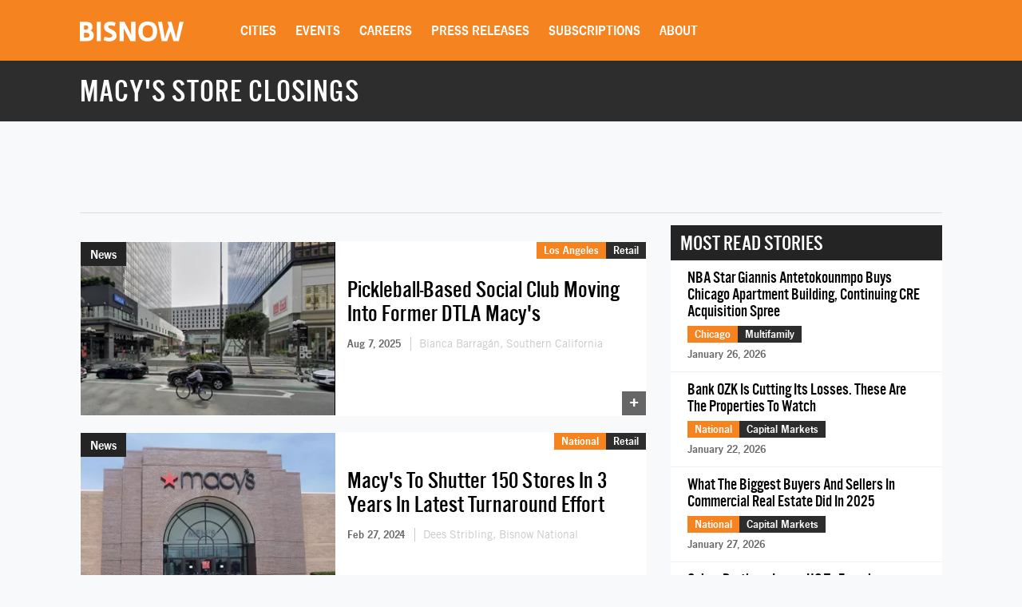

--- FILE ---
content_type: text/html; charset=UTF-8
request_url: https://www.bisnow.com/tags/macys-store-closings
body_size: 30528
content:
<!DOCTYPE html>
<html class="js csstransforms" prefix="og: http://ogp.me/ns#" lang="en">
<head>
    <meta charset="utf-8">
    <meta name="csrf-token"  content="Xyn67H6mVV79PufhvNtO2NL89sUTWtpDkOr3J8xD"/>

    <title>    Macy&#039;s Store Closings -  Commercial Real Estate News
</title>

    <meta name="description" content="    Learn more about Macy&#039;s Store Closings in commercial real estate.
"/>



                
            <meta name="viewport" content="width=device-width, initial-scale=1.0">
    
    
    <link rel="apple-touch-icon" sizes="180x180" href="https://cdn.bisnow.net/assets/website/favicon/apple-touch-icon.png">
    <link rel="icon" type="image/png" sizes="32x32" href="https://cdn.bisnow.net/assets/website/favicon/favicon-32x32.png">
    <link rel="icon" type="image/png" sizes="16x16" href="https://cdn.bisnow.net/assets/website/favicon/favicon-16x16.png">
    <link rel="manifest" href="https://cdn.bisnow.net/assets/website/favicon/site.webmanifest">
    <meta name="theme-color" content="#ffffff">
    <meta name="msapplication-config" content="https://cdn.bisnow.net/assets/website/favicon/browser-config.xml" />

    <link rel="canonical" href="https://www.bisnow.com/tags/macys-store-closings"/>

    <link rel="image_src" href="https://www.bisnow.com/img/bisnow.PNG"/>
    
    <meta prefix="og: http://ogp.me/ns#" property="og:image" content="https://cdn.bisnow.net/fit?height=627&amp;type=png&amp;url=https%3A%2F%2Fs3.amazonaws.com%2Fcdn.bisnow.net%2Fbisnow-logos%2Fbisnow-xl.png&amp;width=1200&amp;sign=qJR7V5AkpPnR2pwBSCpsIs28eLbZSzLRIgW0l26EUZY"/>
    <meta property="og:image:width" content="400"/>
    <meta property="og:image:height" content="300"/>


<meta prefix="og: http://ogp.me/ns#" property="og:description"
      content="    Learn more about Macy&#039;s Store Closings in commercial real estate.
"/>
<meta prefix="og: http://ogp.me/ns#" property="og:site_name" content="Bisnow"/>
<meta name="csrf-token" content="Xyn67H6mVV79PufhvNtO2NL89sUTWtpDkOr3J8xD">    <meta name="twitter:site" content="@bisnow" />
<meta name="twitter:card" content="summary_large_image" />
 <meta name="twitter:image" content="https://www.bisnow.com/img/bisnow_hd.png" />

 <meta name="twitter:description" content="    Learn more about Macy&#039;s Store Closings in commercial real estate.
" />
    <script> window.app_url = 'https://www.bisnow.com'; </script>

            <link rel="preconnect" href="https://fonts.googleapis.com">
<link rel="preconnect" href="https://fonts.gstatic.com" crossorigin>

<link rel="preload" as="style" href="//web-assets.bisnow.net/gulped/css/external-essential-v2.dd4365575e341053d093.css">

<link rel="preload" as="font" href="https://cdn.bisnow.net/assets/fonts/NewsGothic-DemiBold-webfont.ttf" crossorigin="anonymous">
<link rel="preload" as="font" href="https://cdn.bisnow.net/assets/fonts/AlternateGothicNo3-webfont.ttf" crossorigin="anonymous">
<link rel="preload" as="font" href="https://cdn.bisnow.net/assets/fonts/tradegothicltstd-webfont.ttf" crossorigin="anonymous">

<link rel="preload" href="https://cdn.bisnow.net/assets/emails/none.gif" as="image">

<link rel="preload" href="//web-assets.bisnow.net/gulped/js/external-v2-essential.78410a4460d8673f8f63.js" as="script">

<link rel="stylesheet" type="text/css" href="//web-assets.bisnow.net/gulped/css/external-essential-v2.dd4365575e341053d093.css" />
<link rel="stylesheet" type="text/css" href="//web-assets.bisnow.net/gulped/css/external-v2.e35b2e1376a918200b1d.css" media="print" onload="this.media='all'" />
<link rel="stylesheet" href="https://cdn.jsdelivr.net/gh/orestbida/cookieconsent@3.1.0/dist/cookieconsent.css">
    
            <link rel="preconnect" href="https://polo.feathr.co" crossorigin>
<link rel="preconnect" href="https://sp.bisnow.com" crossorigin>
<link rel="preconnect" href="https://www.facebook.com" crossorigin>
<link rel="preconnect" href="https://27470f58ea4a74a1fbd530230c6f3f70.safeframe.googlesyndication.com" crossorigin>
<link rel="preconnect" href="https://connect.facebook.net" crossorigin>
    
    
    <script>
        function getCsrfToken() {
            return jQuery('body').attr('data-csrf');
        }
    </script>

            

    <script>
    window.googletag = window.googletag || {cmd: []};
</script>
    <script>

    googletag.cmd.push(function() {

        var mapping_top_banner = googletag.sizeMapping()
            .addSize( [970,0] ,   [970,90]  )
            .addSize( [0,0] ,   [320,50]  )
            .build();

        var mapping_bottom_wide_skyscraper = googletag.sizeMapping()
            .addSize( [728,0] ,   [600,160]  )
            .addSize( [0,0] ,   [320,250]  )
            .build();

        googletag
            .defineSlot('/71422782/home_top_banner', [970, 90], 'top_banner')
            .defineSizeMapping(mapping_top_banner)
            .addService(googletag.pubads());

        googletag
            .defineSlot('/71422782/home_bottom_wide_skyscraper', [600, 160], 'bottom_wide_skyscraper')
            .defineSizeMapping(mapping_bottom_wide_skyscraper)
            .addService(googletag.pubads());

        googletag
            .defineSlot('/71422782/home_right_jumbo_skyscraper', [300, 600], 'right_jumbo_skyscraper')
            .addService(googletag.pubads());

        googletag
            .defineSlot('/71422782/home_right_jumbo2_skyscraper2', [300, 600], 'right_jumbo2_skyscraper2')
            .addService(googletag.pubads());

        googletag
            .pubads()
            .enableSingleRequest();

        googletag
            .enableServices();
    });
</script>
    <script type='text/javascript' src="https://securepubads.g.doubleclick.net/tag/js/gpt.js" async></script>

</head>

<body


class="cart-v0  is-not-mobile"

      
      
      onunload="(function() { /* intentionally left blank */ })()" data-csrf="Xyn67H6mVV79PufhvNtO2NL89sUTWtpDkOr3J8xD">

<!-- Google Tag Manager (noscript) -->
<noscript><iframe src="https://www.googletagmanager.com/ns.html?id=GTM-KW347H2&gtm_auth=kNiu2T5DBdrTT88CldMmbw&gtm_preview=env-2"
height="0" width="0" style="display:none;visibility:hidden"></iframe></noscript>
<!-- End Google Tag Manager (noscript) -->

<div id="wrapper">
    
            <div id="fakeHeader"></div>
        <header id="header">
            <div class="innerWrap">
                <div class="in">

                    <div id="mobNavBtn"></div>
                    <div id="mobSubscribeBtn"><a href="https://www.bisnow.com/subscribe">SUBSCRIBE</a></div>


                                            <a class="logo" href="/">
                            <img src="https://cdn.bisnow.net/bisnow-logos/bisnow-white.svg"
                                 alt="Bisnow - (almost) never boring" height="35" width="130">
                        </a>
                    
                    <nav>
    <ul>
        
        <li class="subMenu mobNavSelect ">
            <a>Cities</a>
            <div class="subMenuContent nav-cols-city">

                    <ul id="gi_cities-dropdown" class="subMenuCities">
                                                    <li><a href="https://www.bisnow.com/atlanta">Atlanta</a></li>
                                                    <li><a href="https://www.bisnow.com/austin-san-antonio">Austin - San Antonio</a></li>
                                                    <li><a href="https://www.bisnow.com/baltimore">Baltimore</a></li>
                                                    <li><a href="https://www.bisnow.com/boston">Boston</a></li>
                                                    <li><a href="https://www.bisnow.com/charlotte">Charlotte</a></li>
                                                    <li><a href="https://www.bisnow.com/chicago">Chicago</a></li>
                                                    <li><a href="https://www.bisnow.com/dallas-ft-worth">Dallas-Fort Worth</a></li>
                                                    <li><a href="https://www.bisnow.com/denver">Denver</a></li>
                                                    <li><a href="https://www.bisnow.com/dublin">Dublin</a></li>
                                                    <li><a href="https://www.bisnow.com/houston">Houston</a></li>
                                                    <li><a href="https://www.bisnow.com/london">London</a></li>
                                                    <li><a href="https://www.bisnow.com/los-angeles">Los Angeles</a></li>
                                                    <li><a href="https://www.bisnow.com/new-york">New York</a></li>
                                                    <li><a href="https://www.bisnow.com/oakland">Oakland</a></li>
                                                    <li><a href="https://www.bisnow.com/philadelphia">Philadelphia</a></li>
                                                    <li><a href="https://www.bisnow.com/phoenix">Phoenix</a></li>
                                                    <li><a href="https://www.bisnow.com/raleigh-durham">Raleigh/Durham</a></li>
                                                    <li><a href="https://www.bisnow.com/san-francisco">San Francisco</a></li>
                                                    <li><a href="https://www.bisnow.com/south-florida">South Florida</a></li>
                                                    <li><a href="https://www.bisnow.com/washington-dc">Washington, D.C.</a></li>
                                            </ul>

            </div>
        </li>
        

        
        <li class="subMenu mobSubNavSelect ">
            <a href="https://www.bisnow.com/events">Events</a>
<div class="subMenuContent">
    <ul>
        <li><a href="https://www.bisnow.com/events">Calendar</a></li>
        <li><a href="https://www.bisnow.com/workshops">Educational Workshops</a></li>
        <li><a href="https://www.bisnow.com/firstdraftlive">First Draft Live</a></li>
        <li><a href="https://bisnowelevate.com" target="_blank">Elevate</a></li>
        <li><a href="https://bisnow.com/ascent" target="_blank">Ascent</a></li>
        <li><a href="https://bisnow.com/escape" target="_blank">Escape</a></li>
        <li><a href="https://www.bisnow.com/apply-to-speak">Apply to Speak</a></li>
        <li><a href="https://www.bisnow.com/event-sponsorship">Sponsor an Event</a></li>
    </ul>
</div>
        </li>
        

        
        <li id="subDesktopMenuCareerDevelopment" class="subMenu mobSubNavSelect mobNavSelect ">

            <a href="/top-talent">Careers</a>

            
            <div class="subMenuContent">
                <ul>
                                            <li>
                            <a href="/top-talent">Top Talent</a>
                        </li>
                                            <li>
                            <a href="/employer">Employer</a>
                        </li>
                                        <li><a href="https://www.selectleaders.com/?utm_source=system&utm_medium=website&utm_campaign=BCP_careers" rel="noopener" target="_blank">SelectLeaders</a></li>
                    <li><a href="https://careers.bisnow.com/" rel="noopener" target="_blank">Bisnow Careers</a></li>
                </ul>
            </div>
                    </li>
        

        
        <li class="mobSubNavSelect mobNavSelect ">
            <a href="https://www.bisnow.com/biswire">Press Releases</a>
        </li>
        

        
        <li id="subDesktopMenuAbout" class="subMenu">
            <a href="https://www.bisnow.com/subscriptions">Subscriptions</a>
            <div class="subMenuContent">
                <ul>
                    <li><a href="https://www.bisnow.com/subscriptions">Newsletters</a></li>
                    <li><a href="https://www.bisnow.com/newsletters">Newsletter Archive</a></li>
                    <li>
                        <a href="https://www.bisnow.com/insider-access-subscriptions">Insider Access Newsletters</a>
                    </li>
                    <li>
                        <a href="https://www.bisnow.com/insider-access-publications">Insider Access Archives</a>
                    </li>
                </ul>
            </div>
        </li>
        


        <li id="subDesktopMenuAbout" class="subMenu ">
            <a href="https://www.bisnow.com/about">About</a>
            <div class="subMenuContent">
                <ul>
                    <li><a href="https://www.bisnow.com/about#contact-us">Contact Us</a></li>
                    <li><a href="https://www.bisnow.com/about#sales-contacts">Advertise with Us</a></li>
                    <li class="subMenu-newsletters" style="display:none;"><a href="https://www.bisnow.com/subscriptions">Newsletters</a></li>
                    <li><a href="https://careers.bisnow.com" target="_blank" rel="noopener">Careers</a></li>
                </ul>
            </div>
        </li>
    </ul>
</nav>

                    <div id="header_partial"></div>

                </div>
            </div>
            <div id="mobNav">
    <ul>
        <li><a href="/">Home</a></li>

        <li class="subMenu mobNavSelect ">
            <div class="selectWrapper">
                <select>
                    <option disabled="disabled" selected="selected" value="0">Choose your city</option>
                    <option value="https://www.bisnow.com/national">National</option>
                                            <option value="https://www.bisnow.com/atlanta">Atlanta</option>
                                            <option value="https://www.bisnow.com/austin-san-antonio">Austin - San Antonio</option>
                                            <option value="https://www.bisnow.com/baltimore">Baltimore</option>
                                            <option value="https://www.bisnow.com/boston">Boston</option>
                                            <option value="https://www.bisnow.com/charlotte">Charlotte</option>
                                            <option value="https://www.bisnow.com/chicago">Chicago</option>
                                            <option value="https://www.bisnow.com/dallas-ft-worth">Dallas-Fort Worth</option>
                                            <option value="https://www.bisnow.com/denver">Denver</option>
                                            <option value="https://www.bisnow.com/dublin">Dublin</option>
                                            <option value="https://www.bisnow.com/houston">Houston</option>
                                            <option value="https://www.bisnow.com/london">London</option>
                                            <option value="https://www.bisnow.com/los-angeles">Los Angeles</option>
                                            <option value="https://www.bisnow.com/new-york">New York</option>
                                            <option value="https://www.bisnow.com/oakland">Oakland</option>
                                            <option value="https://www.bisnow.com/philadelphia">Philadelphia</option>
                                            <option value="https://www.bisnow.com/phoenix">Phoenix</option>
                                            <option value="https://www.bisnow.com/raleigh-durham">Raleigh/Durham</option>
                                            <option value="https://www.bisnow.com/san-francisco">San Francisco</option>
                                            <option value="https://www.bisnow.com/south-florida">South Florida</option>
                                            <option value="https://www.bisnow.com/washington-dc">Washington, D.C.</option>
                                    </select>
                <span>Cities</span>
            </div>
        </li>

        <li class="subMenu mobSubNavSelect mobNavSelect ">
            <a href="https://www.bisnow.com/events">Events</a>
<div class="subMenuContent">
    <ul>
        <li><a href="https://www.bisnow.com/events">Calendar</a></li>
        <li><a href="https://www.bisnow.com/workshops">Educational Workshops</a></li>
        <li><a href="https://www.bisnow.com/firstdraftlive">First Draft Live</a></li>
        <li><a href="https://bisnowelevate.com" target="_blank">Elevate</a></li>
        <li><a href="https://bisnow.com/ascent" target="_blank">Ascent</a></li>
        <li><a href="https://bisnow.com/escape" target="_blank">Escape</a></li>
        <li><a href="https://www.bisnow.com/apply-to-speak">Apply to Speak</a></li>
        <li><a href="https://www.bisnow.com/event-sponsorship">Sponsor an Event</a></li>
    </ul>
</div>
        </li>

        <li id="subMobileMenuCareerDevelopment" class="subMenu mobSubNavSelect mobNavSelect ">

            <a href="/top-talent">Careers</a>

            
                <div class="subMenuContent">
                    <ul>
                                                    <li>
                                <a href="/top-talent">Top Talent</a>
                            </li>
                                                    <li>
                                <a href="/employer">Employer</a>
                            </li>
                                                    <li><a href="https://www.selectleaders.com/?utm_source=system&utm_medium=website&utm_campaign=BCP_careers" rel="noopener" target="_blank">SelectLeaders</a></li>
                            <li><a href="https://careers.bisnow.com/" rel="noopener" target="_blank">Bisnow Careers</a></li>
                    </ul>
                </div>
                    </li>

        <li id="subMobileMenuPodcasts" class="mobSubNavSelect mobNavSelect ">
            <a href="https://www.bisnow.com/biswire">Press Releases</a>
        </li>

        <li id="subMobileMenuAbout" class="subMenu ">
            <a href="https://www.bisnow.com/subscriptions">Subscriptions</a>
            <div class="subMenuContent">
                <ul>
                    <li><a href="https://www.bisnow.com/subscriptions">Newsletters</a></li>
                    <li><a href="https://www.bisnow.com/newsletters">Newsletter Archive</a></li>
                    <li>
                        <a href="https://www.bisnow.com/insider-access-subscriptions">Insider Access Newsletters</a>
                    </li>
                    <li>
                        <a href="https://www.bisnow.com/insider-access-publications">Insider Access Archives</a>
                    </li>
                </ul>
            </div>
        </li>

        <li id="subMobileMenuAbout" class="subMenu ">
            <a href="https://www.bisnow.com/about">About</a>
            <div class="subMenuContent">
                <ul>
                    <li><a href="https://www.bisnow.com/about#contact-us">Contact Us</a></li>
                    <li><a href="https://www.bisnow.com/about#sales-contacts">Advertise with Us</a></li>
                    <li><a href="https://careers.bisnow.com" target="_blank" rel="noopener">Careers</a></li>
                </ul>
            </div>
        </li>

                    <li id="subMobileMenuRichList">
                <a href="https://www.bisnow.com/about#contact-us">Contact Us</a>
            </li>
            </ul>

    <div class="mob-user-menu">
        <ul id="mobNav-user" class="hidden">

            <li class="subMenu dropdownLinks"><a href="https://www.bisnow.com/subscriptions">My Subscriptions</a>
                <ul>
                    <li class="subMenu dropdownLinks"><a href="https://www.bisnow.com/subscriptions">Newsletters</a></li>
                    <li class="subMenu dropdownLinks"><a href="https://www.bisnow.com/newsletters">Newsletter Archives</a></li>
                    <li class="subMenu dropdownLinks"><a href="https://www.bisnow.com/insider-access-subscriptions">Insider Access Newsletters</a></li>
                    <li class="subMenu dropdownLinks"><a href="https://www.bisnow.com/insider-access-publications">Insider Access Archives</a></li>
                </ul>
            </li>
            <li class="subMenu dropdownLinks"><a href="https://www.bisnow.com/orders">My Purchases</a>
                <ul>
                    <li class="subMenu dropdownLinks"><a href="https://www.bisnow.com/user/my/tickets">Tickets</a></li>
                    <li class="subMenu dropdownLinks"><a href="https://www.bisnow.com/user/my/attendee-lists">Attendee Lists</a></li>
                    <li class="subMenu dropdownLinks"><a href="https://www.bisnow.com/videos">Videos</a></li>
                    <li class="subMenu dropdownLinks"><a href="https://www.bisnow.com/user/my/invoices">Invoices</a></li>
                </ul>
            </li>
            <li class="subMenu dropdownLinks"><a href="https://www.bisnow.com/user/preferences">Edit Profile</a></li>
            <li class="subMenu dropdownLinks"><a href="https://www.bisnow.com/logout">Log Out</a></li>

            <li>
                <span class="search"><i class="searchIcon"></i></span>
                <div class="inputText hidden">
                    <form method="GET" action="https://www.bisnow.com/search/news" accept-charset="UTF-8">
                        <div class="inputText">
                            <input type="text" name="search" placeholder="search" autocomplete="off">
                        </div><!-- / .inputText -->
                        <div class="btn"><button>GO</button></div>
                    </form>
                </div>
            </li>
        </ul>


        <ul id="mobNav-guest" class="hidden">

            <li class="subMenu">
                <a class="logIn" href="javascript:void(0)" onclick="loginModalShow(false, null, 'signin');return false">Login</a>
            </li>

            <li class="subMenu">
                <a class="signUp" href="javascript:void(0)" onclick="loginModalShow(false, null, 'signup');return false">Sign Up</a>
            </li>

            <li>
                <span class="search"><i class="searchIcon"></i></span>
                <div class="inputText hidden">
                    <form method="GET" action="https://www.bisnow.com/search/news" accept-charset="UTF-8">
                        <div class="inputText">
                            <input type="text" name="search" placeholder="search" autocomplete="off">
                        </div><!-- / .inputText -->
                        <div class="btn"><button>GO</button></div>
                    </form>
                </div>
            </li>
        </ul>
    </div>


</div>
<div id="mobNav-background"></div>
        </header>
        
    
        <div id="subheader">
        <div class="innerWrap">
            <div class="in">
                <h1 style="color: #fff">
                    Macy's Store Closings
                </h1>
            </div>
        </div>
    </div>
    

    
    <a class="contactAnchor" href="https://www.bisnow.com/about#contact-us">
        <span>Contact Us</span>
    </a>
    

    
    <div class="headerBanner container">
        <div class="banner">
            <div id='top_banner' style='width:970px; height:90px;'>
                <script>
                    googletag.cmd.push(function () {
                        googletag.display('top_banner');
                    });
                </script>
            </div>
        </div>
        <hr class="hr-banner"/>
    </div>

    <a class="contactAnchor" href="https://www.bisnow.com/about#contact-us"><span>Contact</span></a>

    
    <div id="content">

        
        <section class="container newsItems">
            <div class="containerIn">

                <div class="row">
                    
                    <div class="col-lg-8 col-md-8 col-sm-12">

                        
                                                    <div class="singleArticle responsive  ">
                        
            <div class="pic">
                <a href="https://www.bisnow.com/los-angeles/news/retail/the-bloc-dtla-macys-new-social-club-pickleball-130483">
                    <picture>
                        <source srcset="https://cdn.bisnow.net/fit?height=225&amp;type=webp&amp;url=https%3A%2F%2Fs3.amazonaws.com%2Fcdn.bisnow.net%2Fcontent%2Fimages%2F2025%2F08%2F6895203c03898-screenshot-2025-08-07-at-2-52-30-pm.png&amp;width=325&amp;sign=A2dODMRDpnNaRAzNHDBCp4nbFmNpcoR2Off6y0mT2KM 1x,
                            https://cdn.bisnow.net/fit?height=450&amp;type=webp&amp;url=https%3A%2F%2Fs3.amazonaws.com%2Fcdn.bisnow.net%2Fcontent%2Fimages%2F2025%2F08%2F6895203c03898-screenshot-2025-08-07-at-2-52-30-pm.png&amp;width=650&amp;sign=XKIuaopk_upOKIKyIUR81-viT_Z6nTpMoXbzjCh3Ao0 2x" type="image/webp" width="325" height="225" media="(min-width: 480px)" />
                        <source srcset="https://cdn.bisnow.net/fit?height=225&amp;type=webp&amp;url=https%3A%2F%2Fs3.amazonaws.com%2Fcdn.bisnow.net%2Fcontent%2Fimages%2F2025%2F08%2F6895203c03898-screenshot-2025-08-07-at-2-52-30-pm.png&amp;width=325&amp;sign=A2dODMRDpnNaRAzNHDBCp4nbFmNpcoR2Off6y0mT2KM 1x,
                            https://cdn.bisnow.net/fit?height=450&amp;type=webp&amp;url=https%3A%2F%2Fs3.amazonaws.com%2Fcdn.bisnow.net%2Fcontent%2Fimages%2F2025%2F08%2F6895203c03898-screenshot-2025-08-07-at-2-52-30-pm.png&amp;width=650&amp;sign=XKIuaopk_upOKIKyIUR81-viT_Z6nTpMoXbzjCh3Ao0 2x" width="325" height="225" media="(min-width: 480px)" />
                        <source srcset="https://cdn.bisnow.net/fit?height=82&amp;type=webp&amp;url=https%3A%2F%2Fs3.amazonaws.com%2Fcdn.bisnow.net%2Fcontent%2Fimages%2F2025%2F08%2F6895203c03898-screenshot-2025-08-07-at-2-52-30-pm.png&amp;width=120&amp;sign=uixzXDAzIxsM7gy9VWewLk2nMEGU0QwFDTPB67Z0acA 1x,
                            https://cdn.bisnow.net/fit?height=164&amp;type=webp&amp;url=https%3A%2F%2Fs3.amazonaws.com%2Fcdn.bisnow.net%2Fcontent%2Fimages%2F2025%2F08%2F6895203c03898-screenshot-2025-08-07-at-2-52-30-pm.png&amp;width=240&amp;sign=DVsZEEEAd3OHzfZQrK39IG-pxLf-COd1ujfd4T6P87Y 2x" type="image/webp" width="120" height="82" />
                        <source srcset="https://cdn.bisnow.net/fit?height=82&amp;type=webp&amp;url=https%3A%2F%2Fs3.amazonaws.com%2Fcdn.bisnow.net%2Fcontent%2Fimages%2F2025%2F08%2F6895203c03898-screenshot-2025-08-07-at-2-52-30-pm.png&amp;width=120&amp;sign=uixzXDAzIxsM7gy9VWewLk2nMEGU0QwFDTPB67Z0acA 1x,
                            https://cdn.bisnow.net/fit?height=164&amp;type=webp&amp;url=https%3A%2F%2Fs3.amazonaws.com%2Fcdn.bisnow.net%2Fcontent%2Fimages%2F2025%2F08%2F6895203c03898-screenshot-2025-08-07-at-2-52-30-pm.png&amp;width=240&amp;sign=DVsZEEEAd3OHzfZQrK39IG-pxLf-COd1ujfd4T6P87Y 2x" width="120" height="82" />
                        <img src="https://cdn.bisnow.net/assets/website/placeholder.png" loading="lazy" alt="Placeholder" width="325" height="225" />
                    </picture>
                </a>
                                                          <div class="label">News</div>
                                                </div><!-- / .pic -->

            <div class="in">

                <a href="https://www.bisnow.com/los-angeles/news/retail/the-bloc-dtla-macys-new-social-club-pickleball-130483">
                                    <h3 class="story-title-line">Pickleball-Based Social Club Moving Into Former DTLA Macy's</h3>
                                </a>

                
                
                <div class="story-info" >
                    
                                                                        <span class="when"> Aug 7, 2025 </span>
                                                                                                        <span class="author">
                                <a href="https://www.bisnow.com/author/350667">
                                Bianca Barragán, Southern California
                                </a>
                            </span>
                                                                                            

                </div>
                

            </div><!-- / .in -->

            <div class="where hidemobile">
                                    <a href="https://www.bisnow.com/los-angeles" style="background-color:#F58320">Los Angeles</a>
                                        <a href="https://www.bisnow.com/retail" class="article-link" style="background-color:#2d2d2d">Retail</a>
                                                </div>

            <div class="where mobile">
                                    <a href="https://www.bisnow.com/los-angeles" style="background-color:#F58320">LA</a>
                            </div>
            <span class="view-count" hidden>View count: <label class="view-count-number"></label></span>
            <a class="plus" href="https://www.bisnow.com/los-angeles/news/retail/the-bloc-dtla-macys-new-social-club-pickleball-130483">+</a>

    
    

    </div>
                                                    <div class="singleArticle responsive  ">
                        
            <div class="pic">
                <a href="https://www.bisnow.com/national/news/retail/suffering-weakened-sales-macys-to-shutter-150-stores-over-next-3-years-123080">
                    <picture>
                        <source srcset="https://cdn.bisnow.net/fit?height=225&amp;type=webp&amp;url=https%3A%2F%2Fs3.amazonaws.com%2Fcdn.bisnow.net%2Fcontent%2Fimages%2F2022%2F06%2F62ab6bcdc828c-1024px-boise_macy-s.jpeg&amp;width=325&amp;sign=WWF4IKTq4OfGnk1alUDjj3IxYiQqNbJHRK2GJtUVWjk 1x,
                            https://cdn.bisnow.net/fit?height=450&amp;type=webp&amp;url=https%3A%2F%2Fs3.amazonaws.com%2Fcdn.bisnow.net%2Fcontent%2Fimages%2F2022%2F06%2F62ab6bcdc828c-1024px-boise_macy-s.jpeg&amp;width=650&amp;sign=8B41_r9OnTjxfv31uTjwAH_5MR5Vpx36eAOagHAK7A4 2x" type="image/webp" width="325" height="225" media="(min-width: 480px)" />
                        <source srcset="https://cdn.bisnow.net/fit?height=225&amp;type=webp&amp;url=https%3A%2F%2Fs3.amazonaws.com%2Fcdn.bisnow.net%2Fcontent%2Fimages%2F2022%2F06%2F62ab6bcdc828c-1024px-boise_macy-s.jpeg&amp;width=325&amp;sign=WWF4IKTq4OfGnk1alUDjj3IxYiQqNbJHRK2GJtUVWjk 1x,
                            https://cdn.bisnow.net/fit?height=450&amp;type=webp&amp;url=https%3A%2F%2Fs3.amazonaws.com%2Fcdn.bisnow.net%2Fcontent%2Fimages%2F2022%2F06%2F62ab6bcdc828c-1024px-boise_macy-s.jpeg&amp;width=650&amp;sign=8B41_r9OnTjxfv31uTjwAH_5MR5Vpx36eAOagHAK7A4 2x" width="325" height="225" media="(min-width: 480px)" />
                        <source srcset="https://cdn.bisnow.net/fit?height=82&amp;type=webp&amp;url=https%3A%2F%2Fs3.amazonaws.com%2Fcdn.bisnow.net%2Fcontent%2Fimages%2F2022%2F06%2F62ab6bcdc828c-1024px-boise_macy-s.jpeg&amp;width=120&amp;sign=qPVUlyLsHkFeGMgaM916t5eVa4d7OdQhJbRYwgCDZIQ 1x,
                            https://cdn.bisnow.net/fit?height=164&amp;type=webp&amp;url=https%3A%2F%2Fs3.amazonaws.com%2Fcdn.bisnow.net%2Fcontent%2Fimages%2F2022%2F06%2F62ab6bcdc828c-1024px-boise_macy-s.jpeg&amp;width=240&amp;sign=PS4uk5smpYmfcJ3iWX637wl_Ksnhnc8PhCThoUVuuX0 2x" type="image/webp" width="120" height="82" />
                        <source srcset="https://cdn.bisnow.net/fit?height=82&amp;type=webp&amp;url=https%3A%2F%2Fs3.amazonaws.com%2Fcdn.bisnow.net%2Fcontent%2Fimages%2F2022%2F06%2F62ab6bcdc828c-1024px-boise_macy-s.jpeg&amp;width=120&amp;sign=qPVUlyLsHkFeGMgaM916t5eVa4d7OdQhJbRYwgCDZIQ 1x,
                            https://cdn.bisnow.net/fit?height=164&amp;type=webp&amp;url=https%3A%2F%2Fs3.amazonaws.com%2Fcdn.bisnow.net%2Fcontent%2Fimages%2F2022%2F06%2F62ab6bcdc828c-1024px-boise_macy-s.jpeg&amp;width=240&amp;sign=PS4uk5smpYmfcJ3iWX637wl_Ksnhnc8PhCThoUVuuX0 2x" width="120" height="82" />
                        <img src="https://cdn.bisnow.net/assets/website/placeholder.png" loading="lazy" alt="Placeholder" width="325" height="225" />
                    </picture>
                </a>
                                                          <div class="label">News</div>
                                                </div><!-- / .pic -->

            <div class="in">

                <a href="https://www.bisnow.com/national/news/retail/suffering-weakened-sales-macys-to-shutter-150-stores-over-next-3-years-123080">
                                    <h3 class="story-title-line">Macy's To Shutter 150 Stores In 3 Years In Latest Turnaround Effort</h3>
                                </a>

                
                
                <div class="story-info" >
                    
                                                                        <span class="when"> Feb 27, 2024 </span>
                                                                                                        <span class="author">
                                <a href="https://www.bisnow.com/author/4660">
                                Dees Stribling, Bisnow National
                                </a>
                            </span>
                                                                                            

                </div>
                

            </div><!-- / .in -->

            <div class="where hidemobile">
                                    <a href="https://www.bisnow.com/national" style="background-color:#F58320">National</a>
                                        <a href="https://www.bisnow.com/retail" class="article-link" style="background-color:#2d2d2d">Retail</a>
                                                </div>

            <div class="where mobile">
                                    <a href="https://www.bisnow.com/national" style="background-color:#F58320">National</a>
                            </div>
            <span class="view-count" hidden>View count: <label class="view-count-number"></label></span>
            <a class="plus" href="https://www.bisnow.com/national/news/retail/suffering-weakened-sales-macys-to-shutter-150-stores-over-next-3-years-123080">+</a>

    
    

    </div>
                                                

                        
                                                                                    <div class="event-ad event-ad-717x120 event-ad-website" style="">
    <a href="https://www.bisnow.com/events/new-york/new-york-multifamily-development-investment-conference-10169" class="event-ad-link"></a>
    
        <div class="event-ad-info" style="background: url(https://cdn.bisnow.net/fit?colorspace=bw&amp;height=480&amp;type=jpeg&amp;url=https%3A%2F%2Fs3.amazonaws.com%2Fcdn.bisnow.net%2Fevents%2Fid%2F10169%2Fmarketing%2F-page-background-1765402788.jpg&amp;width=760&amp;sign=llc6g6HpI_hvPpPxsOKZ1amOdmPl6c6Kz8HBu8KUv2E)
; background-size:cover;">
            <div class="event-ad-gradient"></div>
        <div class="event-ad-info-wrapper">
            <div class="event-ad-title">New York Multifamily Development & Investment Conference</div>
            <div class="event-ad-location">
                <span class="event-ad-date" style="">March 12, 2026</span>
                |
                <span class="event-ad-register">Register Now</span>
            </div>
        </div>
        <span style="line-height: 120px;">&nbsp;</span>
    </div>
    <div class="event-ad-speaker">
        <div class="event-ad-wrapper-speaker">
            <div class="event-ad-featured">Featured Speaker</div>
            <div class="event-ad-speaker-name">
                Rick Gropper
            </div>
            <div class="event-ad-speaker-title">
                Principal, Co-Founder, Camber Property Group
            </div>
        </div>
        <div class="event-ad-speaker-img">
                            <img src="https://cdn.bisnow.net/fit?colorspace=bw&amp;height=120&amp;type=png&amp;url=https%3A%2F%2Fs3.amazonaws.com%2Fcdn.bisnow.net%2Fpanelists%2F3532%2Frick-gropper5946.png&amp;width=120&amp;sign=-WJFm7KVN0HFlDigpcAGw3Ot8xOdwMDOQKx6yGQopi0" alt="Rick Gropper" height="120" width="120" />
                    </div>
    </div>
</div>

                                                                            

                        
                                                                                    <div class="singleArticle responsive  ">
                        
            <div class="pic">
                <a href="https://www.bisnow.com/national/news/retail/off-price-retailers-succeed-while-traditional-retailers-shrink-71467">
                    <picture>
                        <source srcset="https://cdn.bisnow.net/fit?height=225&amp;type=webp&amp;url=https%3A%2F%2Fs3.amazonaws.com%2Fcdn.bisnow.net%2Fcontent%2Fimages%2F2017%2F02%2F58b07a8223480_pexels_photo_291762.jpeg&amp;width=325&amp;sign=90xfbau75OV-x7Rq6NZmSgjc3ZXV8sREwnDb_admNFw 1x,
                            https://cdn.bisnow.net/fit?height=450&amp;type=webp&amp;url=https%3A%2F%2Fs3.amazonaws.com%2Fcdn.bisnow.net%2Fcontent%2Fimages%2F2017%2F02%2F58b07a8223480_pexels_photo_291762.jpeg&amp;width=650&amp;sign=Oz4HDRQrVZQcBWp2z3fgO-jxhOL4TfzpKeqXUswkKBA 2x" type="image/webp" width="325" height="225" media="(min-width: 480px)" />
                        <source srcset="https://cdn.bisnow.net/fit?height=225&amp;type=webp&amp;url=https%3A%2F%2Fs3.amazonaws.com%2Fcdn.bisnow.net%2Fcontent%2Fimages%2F2017%2F02%2F58b07a8223480_pexels_photo_291762.jpeg&amp;width=325&amp;sign=90xfbau75OV-x7Rq6NZmSgjc3ZXV8sREwnDb_admNFw 1x,
                            https://cdn.bisnow.net/fit?height=450&amp;type=webp&amp;url=https%3A%2F%2Fs3.amazonaws.com%2Fcdn.bisnow.net%2Fcontent%2Fimages%2F2017%2F02%2F58b07a8223480_pexels_photo_291762.jpeg&amp;width=650&amp;sign=Oz4HDRQrVZQcBWp2z3fgO-jxhOL4TfzpKeqXUswkKBA 2x" width="325" height="225" media="(min-width: 480px)" />
                        <source srcset="https://cdn.bisnow.net/fit?height=82&amp;type=webp&amp;url=https%3A%2F%2Fs3.amazonaws.com%2Fcdn.bisnow.net%2Fcontent%2Fimages%2F2017%2F02%2F58b07a8223480_pexels_photo_291762.jpeg&amp;width=120&amp;sign=nrby7z1K_8R5NF84YpAAUGtO3p7WwMQClvSxQInWGU4 1x,
                            https://cdn.bisnow.net/fit?height=164&amp;type=webp&amp;url=https%3A%2F%2Fs3.amazonaws.com%2Fcdn.bisnow.net%2Fcontent%2Fimages%2F2017%2F02%2F58b07a8223480_pexels_photo_291762.jpeg&amp;width=240&amp;sign=nfZpEhyPBhpyzOlEWYAO3yyiHAKjMIeznXxveKaGWMU 2x" type="image/webp" width="120" height="82" />
                        <source srcset="https://cdn.bisnow.net/fit?height=82&amp;type=webp&amp;url=https%3A%2F%2Fs3.amazonaws.com%2Fcdn.bisnow.net%2Fcontent%2Fimages%2F2017%2F02%2F58b07a8223480_pexels_photo_291762.jpeg&amp;width=120&amp;sign=nrby7z1K_8R5NF84YpAAUGtO3p7WwMQClvSxQInWGU4 1x,
                            https://cdn.bisnow.net/fit?height=164&amp;type=webp&amp;url=https%3A%2F%2Fs3.amazonaws.com%2Fcdn.bisnow.net%2Fcontent%2Fimages%2F2017%2F02%2F58b07a8223480_pexels_photo_291762.jpeg&amp;width=240&amp;sign=nfZpEhyPBhpyzOlEWYAO3yyiHAKjMIeznXxveKaGWMU 2x" width="120" height="82" />
                        <img src="https://cdn.bisnow.net/assets/website/placeholder.png" loading="lazy" alt="Placeholder" width="325" height="225" />
                    </picture>
                </a>
                                                          <div class="label">News</div>
                                                </div><!-- / .pic -->

            <div class="in">

                <a href="https://www.bisnow.com/national/news/retail/off-price-retailers-succeed-while-traditional-retailers-shrink-71467">
                                    <h3 class="story-title-line">Off-Price Retailers Succeed While Traditional Retailers Shrink</h3>
                                </a>

                
                
                <div class="story-info" >
                    
                                                                        <span class="when"> Feb 24, 2017 </span>
                                                                                                        <span class="author">
                                <a href="https://www.bisnow.com/author/34463">
                                Erik Dolan-Del Vecchio, Bisnow
                                </a>
                            </span>
                                                                                            

                </div>
                

            </div><!-- / .in -->

            <div class="where hidemobile">
                                    <a href="https://www.bisnow.com/national" style="background-color:#F58320">National</a>
                                        <a href="https://www.bisnow.com/retail" class="article-link" style="background-color:#2d2d2d">Retail</a>
                                                </div>

            <div class="where mobile">
                                    <a href="https://www.bisnow.com/national" style="background-color:#F58320">National</a>
                            </div>
            <span class="view-count" hidden>View count: <label class="view-count-number"></label></span>
            <a class="plus" href="https://www.bisnow.com/national/news/retail/off-price-retailers-succeed-while-traditional-retailers-shrink-71467">+</a>

    
    

    </div>
                                                            <div class="singleArticle responsive  ">
                        
            <div class="pic">
                <a href="https://www.bisnow.com/national/news/retail/bye-bye-department-stores-hello-mixed-use-and-entertainment-hubs-67086">
                    <picture>
                        <source srcset="https://cdn.bisnow.net/fit?height=225&amp;type=webp&amp;url=https%3A%2F%2Fs3.amazonaws.com%2Fcdn.bisnow.net%2Fcontent%2Fimages%2F2016%2F10%2F5817cddf04d63_Vacant_store_big_box_empty_Macy_s.jpeg&amp;width=325&amp;sign=td9bIoOGeYuAklZeT7heBaRfasAwSQBC7yjmi6YJTU8 1x,
                            https://cdn.bisnow.net/fit?height=450&amp;type=webp&amp;url=https%3A%2F%2Fs3.amazonaws.com%2Fcdn.bisnow.net%2Fcontent%2Fimages%2F2016%2F10%2F5817cddf04d63_Vacant_store_big_box_empty_Macy_s.jpeg&amp;width=650&amp;sign=Cxist1VUdN9a2sEfbG1q1wtodPRsLo004eDh1Yt9ah0 2x" type="image/webp" width="325" height="225" media="(min-width: 480px)" />
                        <source srcset="https://cdn.bisnow.net/fit?height=225&amp;type=webp&amp;url=https%3A%2F%2Fs3.amazonaws.com%2Fcdn.bisnow.net%2Fcontent%2Fimages%2F2016%2F10%2F5817cddf04d63_Vacant_store_big_box_empty_Macy_s.jpeg&amp;width=325&amp;sign=td9bIoOGeYuAklZeT7heBaRfasAwSQBC7yjmi6YJTU8 1x,
                            https://cdn.bisnow.net/fit?height=450&amp;type=webp&amp;url=https%3A%2F%2Fs3.amazonaws.com%2Fcdn.bisnow.net%2Fcontent%2Fimages%2F2016%2F10%2F5817cddf04d63_Vacant_store_big_box_empty_Macy_s.jpeg&amp;width=650&amp;sign=Cxist1VUdN9a2sEfbG1q1wtodPRsLo004eDh1Yt9ah0 2x" width="325" height="225" media="(min-width: 480px)" />
                        <source srcset="https://cdn.bisnow.net/fit?height=82&amp;type=webp&amp;url=https%3A%2F%2Fs3.amazonaws.com%2Fcdn.bisnow.net%2Fcontent%2Fimages%2F2016%2F10%2F5817cddf04d63_Vacant_store_big_box_empty_Macy_s.jpeg&amp;width=120&amp;sign=l-zJCCbM9_Kwx4WSBFuyUUMpuCCrzRw8k8fBLMDOpaI 1x,
                            https://cdn.bisnow.net/fit?height=164&amp;type=webp&amp;url=https%3A%2F%2Fs3.amazonaws.com%2Fcdn.bisnow.net%2Fcontent%2Fimages%2F2016%2F10%2F5817cddf04d63_Vacant_store_big_box_empty_Macy_s.jpeg&amp;width=240&amp;sign=nKHQgTSppuKykyapAPNO-4Rr1DDvhzl_JaDyONP3xHE 2x" type="image/webp" width="120" height="82" />
                        <source srcset="https://cdn.bisnow.net/fit?height=82&amp;type=webp&amp;url=https%3A%2F%2Fs3.amazonaws.com%2Fcdn.bisnow.net%2Fcontent%2Fimages%2F2016%2F10%2F5817cddf04d63_Vacant_store_big_box_empty_Macy_s.jpeg&amp;width=120&amp;sign=l-zJCCbM9_Kwx4WSBFuyUUMpuCCrzRw8k8fBLMDOpaI 1x,
                            https://cdn.bisnow.net/fit?height=164&amp;type=webp&amp;url=https%3A%2F%2Fs3.amazonaws.com%2Fcdn.bisnow.net%2Fcontent%2Fimages%2F2016%2F10%2F5817cddf04d63_Vacant_store_big_box_empty_Macy_s.jpeg&amp;width=240&amp;sign=nKHQgTSppuKykyapAPNO-4Rr1DDvhzl_JaDyONP3xHE 2x" width="120" height="82" />
                        <img src="https://cdn.bisnow.net/assets/website/placeholder.png" loading="lazy" alt="Placeholder" width="325" height="225" />
                    </picture>
                </a>
                                                          <div class="label">News</div>
                                                </div><!-- / .pic -->

            <div class="in">

                <a href="https://www.bisnow.com/national/news/retail/bye-bye-department-stores-hello-mixed-use-and-entertainment-hubs-67086">
                                    <h3 class="story-title-line">Bye Bye Department Stores, Hello Mixed-Use And Entertainment Hubs</h3>
                                </a>

                
                
                <div class="story-info" >
                    
                                                                        <span class="when"> Nov 1, 2016 </span>
                                                                                                        <span class="author">
                                <a href="https://www.bisnow.com/author/64478">
                                Champaign Williams, Bisnow
                                </a>
                            </span>
                                                                                            

                </div>
                

            </div><!-- / .in -->

            <div class="where hidemobile">
                                    <a href="https://www.bisnow.com/national" style="background-color:#F58320">National</a>
                                        <a href="https://www.bisnow.com/retail" class="article-link" style="background-color:#2d2d2d">Retail</a>
                                                </div>

            <div class="where mobile">
                                    <a href="https://www.bisnow.com/national" style="background-color:#F58320">National</a>
                            </div>
            <span class="view-count" hidden>View count: <label class="view-count-number"></label></span>
            <a class="plus" href="https://www.bisnow.com/national/news/retail/bye-bye-department-stores-hello-mixed-use-and-entertainment-hubs-67086">+</a>

    
    

    </div>
                                                            <div class="singleArticle responsive  ">
                        
            <div class="pic">
                <a href="https://www.bisnow.com/national/news/retail/macys-to-close-15-of-stores-focus-on-boosting-online-sales-63947">
                    <picture>
                        <source srcset="https://cdn.bisnow.net/fit?height=225&amp;type=webp&amp;url=https%3A%2F%2Fs3.amazonaws.com%2Fcdn.bisnow.net%2Fcontent%2Fimages%2F2016%2F08%2F57ac8b1b35cbb_Terry_Lundgren_edited.jpeg&amp;width=325&amp;sign=Gv9qz6cbsH8Hsh7nw51oN6-kvjajWTFTBMY30A3vo30 1x,
                            https://cdn.bisnow.net/fit?height=450&amp;type=webp&amp;url=https%3A%2F%2Fs3.amazonaws.com%2Fcdn.bisnow.net%2Fcontent%2Fimages%2F2016%2F08%2F57ac8b1b35cbb_Terry_Lundgren_edited.jpeg&amp;width=650&amp;sign=AvMWY90lUhevLLkAsWMWkIztzc5A0USKJfqY9fp5gHU 2x" type="image/webp" width="325" height="225" media="(min-width: 480px)" />
                        <source srcset="https://cdn.bisnow.net/fit?height=225&amp;type=webp&amp;url=https%3A%2F%2Fs3.amazonaws.com%2Fcdn.bisnow.net%2Fcontent%2Fimages%2F2016%2F08%2F57ac8b1b35cbb_Terry_Lundgren_edited.jpeg&amp;width=325&amp;sign=Gv9qz6cbsH8Hsh7nw51oN6-kvjajWTFTBMY30A3vo30 1x,
                            https://cdn.bisnow.net/fit?height=450&amp;type=webp&amp;url=https%3A%2F%2Fs3.amazonaws.com%2Fcdn.bisnow.net%2Fcontent%2Fimages%2F2016%2F08%2F57ac8b1b35cbb_Terry_Lundgren_edited.jpeg&amp;width=650&amp;sign=AvMWY90lUhevLLkAsWMWkIztzc5A0USKJfqY9fp5gHU 2x" width="325" height="225" media="(min-width: 480px)" />
                        <source srcset="https://cdn.bisnow.net/fit?height=82&amp;type=webp&amp;url=https%3A%2F%2Fs3.amazonaws.com%2Fcdn.bisnow.net%2Fcontent%2Fimages%2F2016%2F08%2F57ac8b1b35cbb_Terry_Lundgren_edited.jpeg&amp;width=120&amp;sign=QvErVCiPRAOetcjRw7GmHwesoqisyjjJhifxlfBKhOU 1x,
                            https://cdn.bisnow.net/fit?height=164&amp;type=webp&amp;url=https%3A%2F%2Fs3.amazonaws.com%2Fcdn.bisnow.net%2Fcontent%2Fimages%2F2016%2F08%2F57ac8b1b35cbb_Terry_Lundgren_edited.jpeg&amp;width=240&amp;sign=BpRB2leEC29eHLSjGirnmWdqv9LfgBZ9bgzMUaXMsw0 2x" type="image/webp" width="120" height="82" />
                        <source srcset="https://cdn.bisnow.net/fit?height=82&amp;type=webp&amp;url=https%3A%2F%2Fs3.amazonaws.com%2Fcdn.bisnow.net%2Fcontent%2Fimages%2F2016%2F08%2F57ac8b1b35cbb_Terry_Lundgren_edited.jpeg&amp;width=120&amp;sign=QvErVCiPRAOetcjRw7GmHwesoqisyjjJhifxlfBKhOU 1x,
                            https://cdn.bisnow.net/fit?height=164&amp;type=webp&amp;url=https%3A%2F%2Fs3.amazonaws.com%2Fcdn.bisnow.net%2Fcontent%2Fimages%2F2016%2F08%2F57ac8b1b35cbb_Terry_Lundgren_edited.jpeg&amp;width=240&amp;sign=BpRB2leEC29eHLSjGirnmWdqv9LfgBZ9bgzMUaXMsw0 2x" width="120" height="82" />
                        <img src="https://cdn.bisnow.net/assets/website/placeholder.png" loading="lazy" alt="Placeholder" width="325" height="225" />
                    </picture>
                </a>
                                                          <div class="label">News</div>
                                                </div><!-- / .pic -->

            <div class="in">

                <a href="https://www.bisnow.com/national/news/retail/macys-to-close-15-of-stores-focus-on-boosting-online-sales-63947">
                                    <h3 class="story-title-line">Macy's Will Close 100 Stores Early Next Year, Focusing Its Efforts Online</h3>
                                </a>

                
                
                <div class="story-info" >
                    
                                                                        <span class="when"> Aug 11, 2016 </span>
                                                                                                        <span class="author">
                                <a href="https://www.bisnow.com/author/64478">
                                Champaign Williams, Bisnow
                                </a>
                            </span>
                                                                                            

                </div>
                

            </div><!-- / .in -->

            <div class="where hidemobile">
                                    <a href="https://www.bisnow.com/national" style="background-color:#F58320">National</a>
                                        <a href="https://www.bisnow.com/retail" class="article-link" style="background-color:#2d2d2d">Retail</a>
                                                </div>

            <div class="where mobile">
                                    <a href="https://www.bisnow.com/national" style="background-color:#F58320">National</a>
                            </div>
            <span class="view-count" hidden>View count: <label class="view-count-number"></label></span>
            <a class="plus" href="https://www.bisnow.com/national/news/retail/macys-to-close-15-of-stores-focus-on-boosting-online-sales-63947">+</a>

    
    

    </div>
                                                                            

                        
                                                                                    <div class="event-ad event-ad-717x120 event-ad-website" style="">
    <a href="https://www.bisnow.com/events/new-york/new-york-retail-conference-10179" class="event-ad-link"></a>
    
        <div class="event-ad-info" style="background: url(https://cdn.bisnow.net/fit?colorspace=bw&amp;height=480&amp;type=jpeg&amp;url=https%3A%2F%2Fs3.amazonaws.com%2Fcdn.bisnow.net%2Fevents%2Fid%2F10179%2Fmarketing%2F-page-background-1764186688.jpg&amp;width=760&amp;sign=sXW1KNF0iYaiUQutb5cgR4l4bP43swDxfCwofCBuIa4)
; background-size:cover;">
            <div class="event-ad-gradient"></div>
        <div class="event-ad-info-wrapper">
            <div class="event-ad-title">New York Retail Conference</div>
            <div class="event-ad-location">
                <span class="event-ad-date" style="">March 31, 2026</span>
                |
                <span class="event-ad-register">Register Now</span>
            </div>
        </div>
        <span style="line-height: 120px;">&nbsp;</span>
    </div>
    <div class="event-ad-speaker">
        <div class="event-ad-wrapper-speaker">
            <div class="event-ad-featured">Featured Speaker</div>
            <div class="event-ad-speaker-name">
                Jose Cruz
            </div>
            <div class="event-ad-speaker-title">
                Senior MD, JLL
            </div>
        </div>
        <div class="event-ad-speaker-img">
                            <img src="https://cdn.bisnow.net/fit?colorspace=bw&amp;height=120&amp;type=png&amp;url=https%3A%2F%2Fs3.amazonaws.com%2Fcdn.bisnow.net%2Fpanelists%2F694%2Fjose-cruz1625.png&amp;width=120&amp;sign=MoCSEerFjJvflJHZrMkVfLf_Ysiz9bUm-7USZvlN2KY" alt="Jose Cruz" height="120" width="120" />
                    </div>
    </div>
</div>

                                                                            

                        
                                                    <div class="singleArticle responsive  ">
                        
            <div class="pic">
                <a href="https://www.bisnow.com/national/news/retail/dying-malls-put-475b-in-loans-at-risk-61478">
                    <picture>
                        <source srcset="https://cdn.bisnow.net/fit?height=225&amp;type=webp&amp;url=https%3A%2F%2Fs3.amazonaws.com%2Fcdn.bisnow.net%2Fcontent%2Fimages%2F2015%2F12%2F74929_1433858265_Shopping-mall---wikimedia-large.jpg&amp;width=325&amp;sign=guA8sSJmCwcOSw18QHTJsk9Eyfz_Hhg0zdMqwZGdZRc 1x,
                            https://cdn.bisnow.net/fit?height=450&amp;type=webp&amp;url=https%3A%2F%2Fs3.amazonaws.com%2Fcdn.bisnow.net%2Fcontent%2Fimages%2F2015%2F12%2F74929_1433858265_Shopping-mall---wikimedia-large.jpg&amp;width=650&amp;sign=ORQnPKnGr1ZXRXG6tpLgyS6DkcgZzA01TFOBeJ1Eh50 2x" type="image/webp" width="325" height="225" media="(min-width: 480px)" />
                        <source srcset="https://cdn.bisnow.net/fit?height=225&amp;type=webp&amp;url=https%3A%2F%2Fs3.amazonaws.com%2Fcdn.bisnow.net%2Fcontent%2Fimages%2F2015%2F12%2F74929_1433858265_Shopping-mall---wikimedia-large.jpg&amp;width=325&amp;sign=guA8sSJmCwcOSw18QHTJsk9Eyfz_Hhg0zdMqwZGdZRc 1x,
                            https://cdn.bisnow.net/fit?height=450&amp;type=webp&amp;url=https%3A%2F%2Fs3.amazonaws.com%2Fcdn.bisnow.net%2Fcontent%2Fimages%2F2015%2F12%2F74929_1433858265_Shopping-mall---wikimedia-large.jpg&amp;width=650&amp;sign=ORQnPKnGr1ZXRXG6tpLgyS6DkcgZzA01TFOBeJ1Eh50 2x" width="325" height="225" media="(min-width: 480px)" />
                        <source srcset="https://cdn.bisnow.net/fit?height=82&amp;type=webp&amp;url=https%3A%2F%2Fs3.amazonaws.com%2Fcdn.bisnow.net%2Fcontent%2Fimages%2F2015%2F12%2F74929_1433858265_Shopping-mall---wikimedia-large.jpg&amp;width=120&amp;sign=3eFO1IV7Ey7AxoT5LUmjuuz1yqqbjUuRA0mqjsH4UEY 1x,
                            https://cdn.bisnow.net/fit?height=164&amp;type=webp&amp;url=https%3A%2F%2Fs3.amazonaws.com%2Fcdn.bisnow.net%2Fcontent%2Fimages%2F2015%2F12%2F74929_1433858265_Shopping-mall---wikimedia-large.jpg&amp;width=240&amp;sign=N-iCeC63w-vLagskxZUVDW4uWR_m4HJE6iN_CJxSB7w 2x" type="image/webp" width="120" height="82" />
                        <source srcset="https://cdn.bisnow.net/fit?height=82&amp;type=webp&amp;url=https%3A%2F%2Fs3.amazonaws.com%2Fcdn.bisnow.net%2Fcontent%2Fimages%2F2015%2F12%2F74929_1433858265_Shopping-mall---wikimedia-large.jpg&amp;width=120&amp;sign=3eFO1IV7Ey7AxoT5LUmjuuz1yqqbjUuRA0mqjsH4UEY 1x,
                            https://cdn.bisnow.net/fit?height=164&amp;type=webp&amp;url=https%3A%2F%2Fs3.amazonaws.com%2Fcdn.bisnow.net%2Fcontent%2Fimages%2F2015%2F12%2F74929_1433858265_Shopping-mall---wikimedia-large.jpg&amp;width=240&amp;sign=N-iCeC63w-vLagskxZUVDW4uWR_m4HJE6iN_CJxSB7w 2x" width="120" height="82" />
                        <img src="https://cdn.bisnow.net/assets/website/placeholder.png" loading="lazy" alt="Placeholder" width="325" height="225" />
                    </picture>
                </a>
                                                          <div class="label">News</div>
                                                </div><!-- / .pic -->

            <div class="in">

                <a href="https://www.bisnow.com/national/news/retail/dying-malls-put-475b-in-loans-at-risk-61478">
                                    <h3 class="story-title-line">$47.5B In Loans Coming Due At America's Dying Malls</h3>
                                </a>

                
                
                <div class="story-info" >
                    
                                                                        <span class="when"> Jun 16, 2016 </span>
                                                                                                        <span class="author">
                                <a href="https://www.bisnow.com/author/39753">
                                Martin Drake, Bisnow
                                </a>
                            </span>
                                                                                            

                </div>
                

            </div><!-- / .in -->

            <div class="where hidemobile">
                                    <a href="https://www.bisnow.com/national" style="background-color:#F58320">National</a>
                                        <a href="https://www.bisnow.com/retail" class="article-link" style="background-color:#2d2d2d">Retail</a>
                                                </div>

            <div class="where mobile">
                                    <a href="https://www.bisnow.com/national" style="background-color:#F58320">National</a>
                            </div>
            <span class="view-count" hidden>View count: <label class="view-count-number"></label></span>
            <a class="plus" href="https://www.bisnow.com/national/news/retail/dying-malls-put-475b-in-loans-at-risk-61478">+</a>

    
    

    </div>
                                                    <div class="singleArticle responsive  ">
                        
            <div class="pic">
                <a href="https://www.bisnow.com/national/news/retail/aeropostale-to-file-chapter-11-this-week-plans-to-close-over-100-stores-59563">
                    <picture>
                        <source srcset="https://cdn.bisnow.net/fit?height=225&amp;type=webp&amp;url=https%3A%2F%2Fs3.amazonaws.com%2Fcdn.bisnow.net%2Fcontent%2Fimages%2F2016%2F05%2F5728c6df248f3_Ae_ropostaleVaughanMills.jpeg&amp;width=325&amp;sign=mvNy9VCwA1j1gtp2VY1gULeuKww_MdBf8LZXFdphGUU 1x,
                            https://cdn.bisnow.net/fit?height=450&amp;type=webp&amp;url=https%3A%2F%2Fs3.amazonaws.com%2Fcdn.bisnow.net%2Fcontent%2Fimages%2F2016%2F05%2F5728c6df248f3_Ae_ropostaleVaughanMills.jpeg&amp;width=650&amp;sign=nh9F7oDh-XbeOmzWd_BogdTmw93YhV19qr3LysD_Ctc 2x" type="image/webp" width="325" height="225" media="(min-width: 480px)" />
                        <source srcset="https://cdn.bisnow.net/fit?height=225&amp;type=webp&amp;url=https%3A%2F%2Fs3.amazonaws.com%2Fcdn.bisnow.net%2Fcontent%2Fimages%2F2016%2F05%2F5728c6df248f3_Ae_ropostaleVaughanMills.jpeg&amp;width=325&amp;sign=mvNy9VCwA1j1gtp2VY1gULeuKww_MdBf8LZXFdphGUU 1x,
                            https://cdn.bisnow.net/fit?height=450&amp;type=webp&amp;url=https%3A%2F%2Fs3.amazonaws.com%2Fcdn.bisnow.net%2Fcontent%2Fimages%2F2016%2F05%2F5728c6df248f3_Ae_ropostaleVaughanMills.jpeg&amp;width=650&amp;sign=nh9F7oDh-XbeOmzWd_BogdTmw93YhV19qr3LysD_Ctc 2x" width="325" height="225" media="(min-width: 480px)" />
                        <source srcset="https://cdn.bisnow.net/fit?height=82&amp;type=webp&amp;url=https%3A%2F%2Fs3.amazonaws.com%2Fcdn.bisnow.net%2Fcontent%2Fimages%2F2016%2F05%2F5728c6df248f3_Ae_ropostaleVaughanMills.jpeg&amp;width=120&amp;sign=VB8oXg6KncdmbRv3ZxKqJ9NQYZYXWLE2mzi4xKZRABw 1x,
                            https://cdn.bisnow.net/fit?height=164&amp;type=webp&amp;url=https%3A%2F%2Fs3.amazonaws.com%2Fcdn.bisnow.net%2Fcontent%2Fimages%2F2016%2F05%2F5728c6df248f3_Ae_ropostaleVaughanMills.jpeg&amp;width=240&amp;sign=Rknn48kBjrhV_kweFNyBrDf53T9S93cycjrASynp_vA 2x" type="image/webp" width="120" height="82" />
                        <source srcset="https://cdn.bisnow.net/fit?height=82&amp;type=webp&amp;url=https%3A%2F%2Fs3.amazonaws.com%2Fcdn.bisnow.net%2Fcontent%2Fimages%2F2016%2F05%2F5728c6df248f3_Ae_ropostaleVaughanMills.jpeg&amp;width=120&amp;sign=VB8oXg6KncdmbRv3ZxKqJ9NQYZYXWLE2mzi4xKZRABw 1x,
                            https://cdn.bisnow.net/fit?height=164&amp;type=webp&amp;url=https%3A%2F%2Fs3.amazonaws.com%2Fcdn.bisnow.net%2Fcontent%2Fimages%2F2016%2F05%2F5728c6df248f3_Ae_ropostaleVaughanMills.jpeg&amp;width=240&amp;sign=Rknn48kBjrhV_kweFNyBrDf53T9S93cycjrASynp_vA 2x" width="120" height="82" />
                        <img src="https://cdn.bisnow.net/assets/website/placeholder.png" loading="lazy" alt="Placeholder" width="325" height="225" />
                    </picture>
                </a>
                                                          <div class="label">News</div>
                                                </div><!-- / .pic -->

            <div class="in">

                <a href="https://www.bisnow.com/national/news/retail/aeropostale-to-file-chapter-11-this-week-plans-to-close-over-100-stores-59563">
                                    <h3 class="story-title-line">Aeropostale To File Chapter 11 This Week, Plans To Close Over 100 Stores</h3>
                                </a>

                
                
                <div class="story-info" >
                    
                                                                        <span class="when"> May 3, 2016 </span>
                                                                                                        <span class="author">
                                <a href="https://www.bisnow.com/author/39753">
                                Martin Drake, Bisnow
                                </a>
                            </span>
                                                                                            

                </div>
                

            </div><!-- / .in -->

            <div class="where hidemobile">
                                    <a href="https://www.bisnow.com/national" style="background-color:#F58320">National</a>
                                        <a href="https://www.bisnow.com/retail" class="article-link" style="background-color:#2d2d2d">Retail</a>
                                                </div>

            <div class="where mobile">
                                    <a href="https://www.bisnow.com/national" style="background-color:#F58320">National</a>
                            </div>
            <span class="view-count" hidden>View count: <label class="view-count-number"></label></span>
            <a class="plus" href="https://www.bisnow.com/national/news/retail/aeropostale-to-file-chapter-11-this-week-plans-to-close-over-100-stores-59563">+</a>

    
    

    </div>
                                                

                        
                                                    <div class="banner-600x160">
                                <div id='bottom_wide_skyscraper' style='width:600px; height:160px;margin:auto'>
                                    <script>
                                        googletag.cmd.push(function () {
                                            googletag.display('bottom_wide_skyscraper');
                                        });
                                    </script>
                                </div>
                            </div>
                                                

                        
                                                    <div class="singleArticle responsive  ">
                        
            <div class="pic">
                <a href="https://www.bisnow.com/national/news/retail/analysts-sears-store-closings-threaten-cmbs-loans-59275">
                    <picture>
                        <source srcset="https://cdn.bisnow.net/fit?height=225&amp;type=webp&amp;url=https%3A%2F%2Fs3.amazonaws.com%2Fcdn.bisnow.net%2Fcontent%2Fimages%2F2015%2F12%2F75909_1436197204_sears---bisnow-large.jpg&amp;width=325&amp;sign=7MfPhGra_xWJepMi8NWXKFJBo8BiIKduXWM3Zo78vX4 1x,
                            https://cdn.bisnow.net/fit?height=450&amp;type=webp&amp;url=https%3A%2F%2Fs3.amazonaws.com%2Fcdn.bisnow.net%2Fcontent%2Fimages%2F2015%2F12%2F75909_1436197204_sears---bisnow-large.jpg&amp;width=650&amp;sign=V1rdsyhsov577dB7FNOaagfo7cZpWhMOvKAIi3ewn8I 2x" type="image/webp" width="325" height="225" media="(min-width: 480px)" />
                        <source srcset="https://cdn.bisnow.net/fit?height=225&amp;type=webp&amp;url=https%3A%2F%2Fs3.amazonaws.com%2Fcdn.bisnow.net%2Fcontent%2Fimages%2F2015%2F12%2F75909_1436197204_sears---bisnow-large.jpg&amp;width=325&amp;sign=7MfPhGra_xWJepMi8NWXKFJBo8BiIKduXWM3Zo78vX4 1x,
                            https://cdn.bisnow.net/fit?height=450&amp;type=webp&amp;url=https%3A%2F%2Fs3.amazonaws.com%2Fcdn.bisnow.net%2Fcontent%2Fimages%2F2015%2F12%2F75909_1436197204_sears---bisnow-large.jpg&amp;width=650&amp;sign=V1rdsyhsov577dB7FNOaagfo7cZpWhMOvKAIi3ewn8I 2x" width="325" height="225" media="(min-width: 480px)" />
                        <source srcset="https://cdn.bisnow.net/fit?height=82&amp;type=webp&amp;url=https%3A%2F%2Fs3.amazonaws.com%2Fcdn.bisnow.net%2Fcontent%2Fimages%2F2015%2F12%2F75909_1436197204_sears---bisnow-large.jpg&amp;width=120&amp;sign=cCy9u2x6WeA_X9XPk-59IjEivDZ0Z2zb0t8IM4PL-Kg 1x,
                            https://cdn.bisnow.net/fit?height=164&amp;type=webp&amp;url=https%3A%2F%2Fs3.amazonaws.com%2Fcdn.bisnow.net%2Fcontent%2Fimages%2F2015%2F12%2F75909_1436197204_sears---bisnow-large.jpg&amp;width=240&amp;sign=pkNgFxjyu_1SojZBslOWSFQE6qtjq776KsXkZiW0Nl0 2x" type="image/webp" width="120" height="82" />
                        <source srcset="https://cdn.bisnow.net/fit?height=82&amp;type=webp&amp;url=https%3A%2F%2Fs3.amazonaws.com%2Fcdn.bisnow.net%2Fcontent%2Fimages%2F2015%2F12%2F75909_1436197204_sears---bisnow-large.jpg&amp;width=120&amp;sign=cCy9u2x6WeA_X9XPk-59IjEivDZ0Z2zb0t8IM4PL-Kg 1x,
                            https://cdn.bisnow.net/fit?height=164&amp;type=webp&amp;url=https%3A%2F%2Fs3.amazonaws.com%2Fcdn.bisnow.net%2Fcontent%2Fimages%2F2015%2F12%2F75909_1436197204_sears---bisnow-large.jpg&amp;width=240&amp;sign=pkNgFxjyu_1SojZBslOWSFQE6qtjq776KsXkZiW0Nl0 2x" width="120" height="82" />
                        <img src="https://cdn.bisnow.net/assets/website/placeholder.png" loading="lazy" alt="Placeholder" width="325" height="225" />
                    </picture>
                </a>
                                                          <div class="label">News</div>
                                                </div><!-- / .pic -->

            <div class="in">

                <a href="https://www.bisnow.com/national/news/retail/analysts-sears-store-closings-threaten-cmbs-loans-59275">
                                    <h3 class="story-title-line">Analysts Tell Us Why Sears Could Impact CMBS Loans</h3>
                                </a>

                
                
                <div class="story-info" >
                    
                                                                        <span class="when"> Apr 26, 2016 </span>
                                                                                                        <span class="author">
                                <a href="https://www.bisnow.com/author/39753">
                                Martin Drake, Bisnow
                                </a>
                            </span>
                                                                                            

                </div>
                

            </div><!-- / .in -->

            <div class="where hidemobile">
                                    <a href="https://www.bisnow.com/national" style="background-color:#F58320">National</a>
                                        <a href="https://www.bisnow.com/retail" class="article-link" style="background-color:#2d2d2d">Retail</a>
                                                </div>

            <div class="where mobile">
                                    <a href="https://www.bisnow.com/national" style="background-color:#F58320">National</a>
                            </div>
            <span class="view-count" hidden>View count: <label class="view-count-number"></label></span>
            <a class="plus" href="https://www.bisnow.com/national/news/retail/analysts-sears-store-closings-threaten-cmbs-loans-59275">+</a>

    
    

    </div>
                                                    <div class="singleArticle responsive  ">
                        
            <div class="pic">
                <a href="https://www.bisnow.com/national/news/retail/sears-plans-to-shut-almost-80-stores-in-profitability-push-59149">
                    <picture>
                        <source srcset="https://cdn.bisnow.net/fit?height=225&amp;type=webp&amp;url=https%3A%2F%2Fs3.amazonaws.com%2Fcdn.bisnow.net%2Fcontent%2Fimages%2F2015%2F12%2F72902_1428940053_sears-simon-property-form-jv20720--1428938152-large.jpg&amp;width=325&amp;sign=Wp1T6yWkbX4-6GHpdoKH2qKkwuCRMLGh39hXyqluxWg 1x,
                            https://cdn.bisnow.net/fit?height=450&amp;type=webp&amp;url=https%3A%2F%2Fs3.amazonaws.com%2Fcdn.bisnow.net%2Fcontent%2Fimages%2F2015%2F12%2F72902_1428940053_sears-simon-property-form-jv20720--1428938152-large.jpg&amp;width=650&amp;sign=AfEQj-NVaGxkKTk3zhEMBurmt-Uf6h5zKviqqjpcq2o 2x" type="image/webp" width="325" height="225" media="(min-width: 480px)" />
                        <source srcset="https://cdn.bisnow.net/fit?height=225&amp;type=webp&amp;url=https%3A%2F%2Fs3.amazonaws.com%2Fcdn.bisnow.net%2Fcontent%2Fimages%2F2015%2F12%2F72902_1428940053_sears-simon-property-form-jv20720--1428938152-large.jpg&amp;width=325&amp;sign=Wp1T6yWkbX4-6GHpdoKH2qKkwuCRMLGh39hXyqluxWg 1x,
                            https://cdn.bisnow.net/fit?height=450&amp;type=webp&amp;url=https%3A%2F%2Fs3.amazonaws.com%2Fcdn.bisnow.net%2Fcontent%2Fimages%2F2015%2F12%2F72902_1428940053_sears-simon-property-form-jv20720--1428938152-large.jpg&amp;width=650&amp;sign=AfEQj-NVaGxkKTk3zhEMBurmt-Uf6h5zKviqqjpcq2o 2x" width="325" height="225" media="(min-width: 480px)" />
                        <source srcset="https://cdn.bisnow.net/fit?height=82&amp;type=webp&amp;url=https%3A%2F%2Fs3.amazonaws.com%2Fcdn.bisnow.net%2Fcontent%2Fimages%2F2015%2F12%2F72902_1428940053_sears-simon-property-form-jv20720--1428938152-large.jpg&amp;width=120&amp;sign=VLMzfAdh1wBnfQJo_i4nPeTEODunzoNQxtTYjpjgISk 1x,
                            https://cdn.bisnow.net/fit?height=164&amp;type=webp&amp;url=https%3A%2F%2Fs3.amazonaws.com%2Fcdn.bisnow.net%2Fcontent%2Fimages%2F2015%2F12%2F72902_1428940053_sears-simon-property-form-jv20720--1428938152-large.jpg&amp;width=240&amp;sign=hrq7fGNu7o70x_5LPv1EC7t1L1OQ62v5b-QMKcQDjb4 2x" type="image/webp" width="120" height="82" />
                        <source srcset="https://cdn.bisnow.net/fit?height=82&amp;type=webp&amp;url=https%3A%2F%2Fs3.amazonaws.com%2Fcdn.bisnow.net%2Fcontent%2Fimages%2F2015%2F12%2F72902_1428940053_sears-simon-property-form-jv20720--1428938152-large.jpg&amp;width=120&amp;sign=VLMzfAdh1wBnfQJo_i4nPeTEODunzoNQxtTYjpjgISk 1x,
                            https://cdn.bisnow.net/fit?height=164&amp;type=webp&amp;url=https%3A%2F%2Fs3.amazonaws.com%2Fcdn.bisnow.net%2Fcontent%2Fimages%2F2015%2F12%2F72902_1428940053_sears-simon-property-form-jv20720--1428938152-large.jpg&amp;width=240&amp;sign=hrq7fGNu7o70x_5LPv1EC7t1L1OQ62v5b-QMKcQDjb4 2x" width="120" height="82" />
                        <img src="https://cdn.bisnow.net/assets/website/placeholder.png" loading="lazy" alt="Placeholder" width="325" height="225" />
                    </picture>
                </a>
                                                          <div class="label">News</div>
                                                </div><!-- / .pic -->

            <div class="in">

                <a href="https://www.bisnow.com/national/news/retail/sears-plans-to-shut-almost-80-stores-in-profitability-push-59149">
                                    <h3 class="story-title-line">Sears Plans To Shut Almost 80 Stores In Profitability Push</h3>
                                </a>

                
                
                <div class="story-info" >
                    
                                                                        <span class="when"> Apr 22, 2016 </span>
                                                                                                        <span class="author">
                                <a href="https://www.bisnow.com/author/39753">
                                Martin Drake, Bisnow
                                </a>
                            </span>
                                                                                            

                </div>
                

            </div><!-- / .in -->

            <div class="where hidemobile">
                                    <a href="https://www.bisnow.com/national" style="background-color:#F58320">National</a>
                                        <a href="https://www.bisnow.com/retail" class="article-link" style="background-color:#2d2d2d">Retail</a>
                                                </div>

            <div class="where mobile">
                                    <a href="https://www.bisnow.com/national" style="background-color:#F58320">National</a>
                            </div>
            <span class="view-count" hidden>View count: <label class="view-count-number"></label></span>
            <a class="plus" href="https://www.bisnow.com/national/news/retail/sears-plans-to-shut-almost-80-stores-in-profitability-push-59149">+</a>

    
    

    </div>
                                                    <div class="singleArticle responsive  ">
                        
            <div class="pic">
                <a href="https://www.bisnow.com/national/news/retail/aeropostale-could-file-for-bankruptcy-as-soon-as-this-month-59134">
                    <picture>
                        <source srcset="https://cdn.bisnow.net/fit?height=225&amp;type=webp&amp;url=https%3A%2F%2Fs3.amazonaws.com%2Fcdn.bisnow.net%2Fcontent%2Fimages%2F2016%2F04%2F571a42c553c74_Ae_ropostaleVaughanMills.jpeg&amp;width=325&amp;sign=ZodZDHm_uaJN2bl4i-QGbeDfQe_PwtTIUXaYFCe9YIA 1x,
                            https://cdn.bisnow.net/fit?height=450&amp;type=webp&amp;url=https%3A%2F%2Fs3.amazonaws.com%2Fcdn.bisnow.net%2Fcontent%2Fimages%2F2016%2F04%2F571a42c553c74_Ae_ropostaleVaughanMills.jpeg&amp;width=650&amp;sign=G9xr9Rk-36Zeo537oVipTx5995C7DzmepS0Muu4a5Z8 2x" type="image/webp" width="325" height="225" media="(min-width: 480px)" />
                        <source srcset="https://cdn.bisnow.net/fit?height=225&amp;type=webp&amp;url=https%3A%2F%2Fs3.amazonaws.com%2Fcdn.bisnow.net%2Fcontent%2Fimages%2F2016%2F04%2F571a42c553c74_Ae_ropostaleVaughanMills.jpeg&amp;width=325&amp;sign=ZodZDHm_uaJN2bl4i-QGbeDfQe_PwtTIUXaYFCe9YIA 1x,
                            https://cdn.bisnow.net/fit?height=450&amp;type=webp&amp;url=https%3A%2F%2Fs3.amazonaws.com%2Fcdn.bisnow.net%2Fcontent%2Fimages%2F2016%2F04%2F571a42c553c74_Ae_ropostaleVaughanMills.jpeg&amp;width=650&amp;sign=G9xr9Rk-36Zeo537oVipTx5995C7DzmepS0Muu4a5Z8 2x" width="325" height="225" media="(min-width: 480px)" />
                        <source srcset="https://cdn.bisnow.net/fit?height=82&amp;type=webp&amp;url=https%3A%2F%2Fs3.amazonaws.com%2Fcdn.bisnow.net%2Fcontent%2Fimages%2F2016%2F04%2F571a42c553c74_Ae_ropostaleVaughanMills.jpeg&amp;width=120&amp;sign=xSmZj6Dv5kXErhWeebebXf5wRyexfoP1zLcDi3JvCGU 1x,
                            https://cdn.bisnow.net/fit?height=164&amp;type=webp&amp;url=https%3A%2F%2Fs3.amazonaws.com%2Fcdn.bisnow.net%2Fcontent%2Fimages%2F2016%2F04%2F571a42c553c74_Ae_ropostaleVaughanMills.jpeg&amp;width=240&amp;sign=TwT9OKlbeFS82YVtbS0Biy8T7K1-jen7gTxhKbEyE_Y 2x" type="image/webp" width="120" height="82" />
                        <source srcset="https://cdn.bisnow.net/fit?height=82&amp;type=webp&amp;url=https%3A%2F%2Fs3.amazonaws.com%2Fcdn.bisnow.net%2Fcontent%2Fimages%2F2016%2F04%2F571a42c553c74_Ae_ropostaleVaughanMills.jpeg&amp;width=120&amp;sign=xSmZj6Dv5kXErhWeebebXf5wRyexfoP1zLcDi3JvCGU 1x,
                            https://cdn.bisnow.net/fit?height=164&amp;type=webp&amp;url=https%3A%2F%2Fs3.amazonaws.com%2Fcdn.bisnow.net%2Fcontent%2Fimages%2F2016%2F04%2F571a42c553c74_Ae_ropostaleVaughanMills.jpeg&amp;width=240&amp;sign=TwT9OKlbeFS82YVtbS0Biy8T7K1-jen7gTxhKbEyE_Y 2x" width="120" height="82" />
                        <img src="https://cdn.bisnow.net/assets/website/placeholder.png" loading="lazy" alt="Placeholder" width="325" height="225" />
                    </picture>
                </a>
                                                          <div class="label">News</div>
                                                </div><!-- / .pic -->

            <div class="in">

                <a href="https://www.bisnow.com/national/news/retail/aeropostale-could-file-for-bankruptcy-as-soon-as-this-month-59134">
                                    <h3 class="story-title-line">Aeropostale Could File For Bankruptcy As Soon As This Month</h3>
                                </a>

                
                
                <div class="story-info" >
                    
                                                                        <span class="when"> Apr 22, 2016 </span>
                                                                                                        <span class="author">
                                <a href="https://www.bisnow.com/author/39753">
                                Martin Drake, Bisnow
                                </a>
                            </span>
                                                                                            

                </div>
                

            </div><!-- / .in -->

            <div class="where hidemobile">
                                    <a href="https://www.bisnow.com/national" style="background-color:#F58320">National</a>
                                        <a href="https://www.bisnow.com/retail" class="article-link" style="background-color:#2d2d2d">Retail</a>
                                                </div>

            <div class="where mobile">
                                    <a href="https://www.bisnow.com/national" style="background-color:#F58320">National</a>
                            </div>
            <span class="view-count" hidden>View count: <label class="view-count-number"></label></span>
            <a class="plus" href="https://www.bisnow.com/national/news/retail/aeropostale-could-file-for-bankruptcy-as-soon-as-this-month-59134">+</a>

    
    

    </div>
                                                    <div class="singleArticle responsive  ">
                        
            <div class="pic">
                <a href="https://www.bisnow.com/national/news/retail/macys-hiring-real-estate-expert-to-look-into-property-options-57674">
                    <picture>
                        <source srcset="https://cdn.bisnow.net/fit?height=225&amp;type=webp&amp;url=https%3A%2F%2Fs3.amazonaws.com%2Fcdn.bisnow.net%2Fcontent%2Fimages%2F2015%2F12%2F74703_1433346965_macys---bisnow-large.jpg&amp;width=325&amp;sign=e95OAvJZ6y5XE_x28KPaRGApLlvBmGAvxVBWLktumTc 1x,
                            https://cdn.bisnow.net/fit?height=450&amp;type=webp&amp;url=https%3A%2F%2Fs3.amazonaws.com%2Fcdn.bisnow.net%2Fcontent%2Fimages%2F2015%2F12%2F74703_1433346965_macys---bisnow-large.jpg&amp;width=650&amp;sign=OYMIjvTtcP6ctIRvY2XXV82p0REv-lycS_l3doGUTI4 2x" type="image/webp" width="325" height="225" media="(min-width: 480px)" />
                        <source srcset="https://cdn.bisnow.net/fit?height=225&amp;type=webp&amp;url=https%3A%2F%2Fs3.amazonaws.com%2Fcdn.bisnow.net%2Fcontent%2Fimages%2F2015%2F12%2F74703_1433346965_macys---bisnow-large.jpg&amp;width=325&amp;sign=e95OAvJZ6y5XE_x28KPaRGApLlvBmGAvxVBWLktumTc 1x,
                            https://cdn.bisnow.net/fit?height=450&amp;type=webp&amp;url=https%3A%2F%2Fs3.amazonaws.com%2Fcdn.bisnow.net%2Fcontent%2Fimages%2F2015%2F12%2F74703_1433346965_macys---bisnow-large.jpg&amp;width=650&amp;sign=OYMIjvTtcP6ctIRvY2XXV82p0REv-lycS_l3doGUTI4 2x" width="325" height="225" media="(min-width: 480px)" />
                        <source srcset="https://cdn.bisnow.net/fit?height=82&amp;type=webp&amp;url=https%3A%2F%2Fs3.amazonaws.com%2Fcdn.bisnow.net%2Fcontent%2Fimages%2F2015%2F12%2F74703_1433346965_macys---bisnow-large.jpg&amp;width=120&amp;sign=Ems54C5Y-n2_Rjtj5AH2oq3gRQOpnz_2sWXMOEFWLIk 1x,
                            https://cdn.bisnow.net/fit?height=164&amp;type=webp&amp;url=https%3A%2F%2Fs3.amazonaws.com%2Fcdn.bisnow.net%2Fcontent%2Fimages%2F2015%2F12%2F74703_1433346965_macys---bisnow-large.jpg&amp;width=240&amp;sign=IVoAVEmryRQbQpsX_d8QStpACg7hmDnyNruuDp8rbCw 2x" type="image/webp" width="120" height="82" />
                        <source srcset="https://cdn.bisnow.net/fit?height=82&amp;type=webp&amp;url=https%3A%2F%2Fs3.amazonaws.com%2Fcdn.bisnow.net%2Fcontent%2Fimages%2F2015%2F12%2F74703_1433346965_macys---bisnow-large.jpg&amp;width=120&amp;sign=Ems54C5Y-n2_Rjtj5AH2oq3gRQOpnz_2sWXMOEFWLIk 1x,
                            https://cdn.bisnow.net/fit?height=164&amp;type=webp&amp;url=https%3A%2F%2Fs3.amazonaws.com%2Fcdn.bisnow.net%2Fcontent%2Fimages%2F2015%2F12%2F74703_1433346965_macys---bisnow-large.jpg&amp;width=240&amp;sign=IVoAVEmryRQbQpsX_d8QStpACg7hmDnyNruuDp8rbCw 2x" width="120" height="82" />
                        <img src="https://cdn.bisnow.net/assets/website/placeholder.png" loading="lazy" alt="Placeholder" width="325" height="225" />
                    </picture>
                </a>
                                                          <div class="label">News</div>
                                                </div><!-- / .pic -->

            <div class="in">

                <a href="https://www.bisnow.com/national/news/retail/macys-hiring-real-estate-expert-to-look-into-property-options-57674">
                                    <h3 class="story-title-line">Macy’s Hiring Real Estate Expert To Look Into Property Options </h3>
                                </a>

                
                
                <div class="story-info" >
                    
                                                                        <span class="when"> Mar 22, 2016 </span>
                                                                                                        <span class="author">
                                <a href="https://www.bisnow.com/author/39753">
                                Martin Drake, Bisnow
                                </a>
                            </span>
                                                                                            

                </div>
                

            </div><!-- / .in -->

            <div class="where hidemobile">
                                    <a href="https://www.bisnow.com/national" style="background-color:#F58320">National</a>
                                        <a href="https://www.bisnow.com/retail" class="article-link" style="background-color:#2d2d2d">Retail</a>
                                                </div>

            <div class="where mobile">
                                    <a href="https://www.bisnow.com/national" style="background-color:#F58320">National</a>
                            </div>
            <span class="view-count" hidden>View count: <label class="view-count-number"></label></span>
            <a class="plus" href="https://www.bisnow.com/national/news/retail/macys-hiring-real-estate-expert-to-look-into-property-options-57674">+</a>

    
    

    </div>
                                                    <div class="singleArticle responsive  ">
                        
            <div class="pic">
                <a href="https://www.bisnow.com/national/news/retail/exclusive-qa-whats-in-store-for-the-future-of-retail-56609">
                    <picture>
                        <source srcset="https://cdn.bisnow.net/fit?height=225&amp;type=webp&amp;url=https%3A%2F%2Fs3.amazonaws.com%2Fcdn.bisnow.net%2Fcontent%2Fimages%2F2015%2F12%2F69673_1420695909_Woodfield-large.png&amp;width=325&amp;sign=EZQ_Xy7adHZefq0iumPNpocGfxZZXfopCXYa7hH5pas 1x,
                            https://cdn.bisnow.net/fit?height=450&amp;type=webp&amp;url=https%3A%2F%2Fs3.amazonaws.com%2Fcdn.bisnow.net%2Fcontent%2Fimages%2F2015%2F12%2F69673_1420695909_Woodfield-large.png&amp;width=650&amp;sign=NkhqaSnzoD7P1KJoUwS1xV5Z7K2A2r_uZCoTuqYsP04 2x" type="image/webp" width="325" height="225" media="(min-width: 480px)" />
                        <source srcset="https://cdn.bisnow.net/fit?height=225&amp;type=webp&amp;url=https%3A%2F%2Fs3.amazonaws.com%2Fcdn.bisnow.net%2Fcontent%2Fimages%2F2015%2F12%2F69673_1420695909_Woodfield-large.png&amp;width=325&amp;sign=EZQ_Xy7adHZefq0iumPNpocGfxZZXfopCXYa7hH5pas 1x,
                            https://cdn.bisnow.net/fit?height=450&amp;type=webp&amp;url=https%3A%2F%2Fs3.amazonaws.com%2Fcdn.bisnow.net%2Fcontent%2Fimages%2F2015%2F12%2F69673_1420695909_Woodfield-large.png&amp;width=650&amp;sign=NkhqaSnzoD7P1KJoUwS1xV5Z7K2A2r_uZCoTuqYsP04 2x" width="325" height="225" media="(min-width: 480px)" />
                        <source srcset="https://cdn.bisnow.net/fit?height=82&amp;type=webp&amp;url=https%3A%2F%2Fs3.amazonaws.com%2Fcdn.bisnow.net%2Fcontent%2Fimages%2F2015%2F12%2F69673_1420695909_Woodfield-large.png&amp;width=120&amp;sign=elqYq_5wpR-Y7oEA9dtUJzJkQ0bY7tJ4_oGlyyFXw24 1x,
                            https://cdn.bisnow.net/fit?height=164&amp;type=webp&amp;url=https%3A%2F%2Fs3.amazonaws.com%2Fcdn.bisnow.net%2Fcontent%2Fimages%2F2015%2F12%2F69673_1420695909_Woodfield-large.png&amp;width=240&amp;sign=-4MqL9ADHnYENXNAV4ulArw5NhCljuduAn3d1O93-6Q 2x" type="image/webp" width="120" height="82" />
                        <source srcset="https://cdn.bisnow.net/fit?height=82&amp;type=webp&amp;url=https%3A%2F%2Fs3.amazonaws.com%2Fcdn.bisnow.net%2Fcontent%2Fimages%2F2015%2F12%2F69673_1420695909_Woodfield-large.png&amp;width=120&amp;sign=elqYq_5wpR-Y7oEA9dtUJzJkQ0bY7tJ4_oGlyyFXw24 1x,
                            https://cdn.bisnow.net/fit?height=164&amp;type=webp&amp;url=https%3A%2F%2Fs3.amazonaws.com%2Fcdn.bisnow.net%2Fcontent%2Fimages%2F2015%2F12%2F69673_1420695909_Woodfield-large.png&amp;width=240&amp;sign=-4MqL9ADHnYENXNAV4ulArw5NhCljuduAn3d1O93-6Q 2x" width="120" height="82" />
                        <img src="https://cdn.bisnow.net/assets/website/placeholder.png" loading="lazy" alt="Placeholder" width="325" height="225" />
                    </picture>
                </a>
                                                          <div class="label">News</div>
                                                </div><!-- / .pic -->

            <div class="in">

                <a href="https://www.bisnow.com/national/news/retail/exclusive-qa-whats-in-store-for-the-future-of-retail-56609">
                                    <h3 class="story-title-line">What's In Store For Retail? Exclusive Q&A With A&G Realty Founder</h3>
                                </a>

                
                
                <div class="story-info" >
                    
                                                                        <span class="when"> Mar 1, 2016 </span>
                                                                                                        <span class="author">
                                <a href="https://www.bisnow.com/author/39778">
                                Tripp Whetsell, Bisnow
                                </a>
                            </span>
                                                                                            

                </div>
                

            </div><!-- / .in -->

            <div class="where hidemobile">
                                    <a href="https://www.bisnow.com/national" style="background-color:#F58320">National</a>
                                        <a href="https://www.bisnow.com/retail" class="article-link" style="background-color:#2d2d2d">Retail</a>
                                                </div>

            <div class="where mobile">
                                    <a href="https://www.bisnow.com/national" style="background-color:#F58320">National</a>
                            </div>
            <span class="view-count" hidden>View count: <label class="view-count-number"></label></span>
            <a class="plus" href="https://www.bisnow.com/national/news/retail/exclusive-qa-whats-in-store-for-the-future-of-retail-56609">+</a>

    
    

    </div>
                                                    <div class="singleArticle responsive  ">
                        
            <div class="pic">
                <a href="https://www.bisnow.com/national/news/retail/heres-the-one-reason-retailers-are-failing-that-no-one-is-talking-about-hint-its-not-e-commerce-56688">
                    <picture>
                        <source srcset="https://cdn.bisnow.net/fit?height=225&amp;type=webp&amp;url=https%3A%2F%2Fs3.amazonaws.com%2Fcdn.bisnow.net%2Fcontent%2Fimages%2F2016%2F02%2F56d46aeb60044_Back_to_school_sale_at_Wal_Mart__Newburgh__NY.jpeg&amp;width=325&amp;sign=yWJQ3b0RgdnEle6YAT5o0k-629fIfTD0zTYiDdf8T6s 1x,
                            https://cdn.bisnow.net/fit?height=450&amp;type=webp&amp;url=https%3A%2F%2Fs3.amazonaws.com%2Fcdn.bisnow.net%2Fcontent%2Fimages%2F2016%2F02%2F56d46aeb60044_Back_to_school_sale_at_Wal_Mart__Newburgh__NY.jpeg&amp;width=650&amp;sign=k3QOd6Wrj6Pd6qGpXO_mkOOMFy-eLvp9ksF8TENVK1k 2x" type="image/webp" width="325" height="225" media="(min-width: 480px)" />
                        <source srcset="https://cdn.bisnow.net/fit?height=225&amp;type=webp&amp;url=https%3A%2F%2Fs3.amazonaws.com%2Fcdn.bisnow.net%2Fcontent%2Fimages%2F2016%2F02%2F56d46aeb60044_Back_to_school_sale_at_Wal_Mart__Newburgh__NY.jpeg&amp;width=325&amp;sign=yWJQ3b0RgdnEle6YAT5o0k-629fIfTD0zTYiDdf8T6s 1x,
                            https://cdn.bisnow.net/fit?height=450&amp;type=webp&amp;url=https%3A%2F%2Fs3.amazonaws.com%2Fcdn.bisnow.net%2Fcontent%2Fimages%2F2016%2F02%2F56d46aeb60044_Back_to_school_sale_at_Wal_Mart__Newburgh__NY.jpeg&amp;width=650&amp;sign=k3QOd6Wrj6Pd6qGpXO_mkOOMFy-eLvp9ksF8TENVK1k 2x" width="325" height="225" media="(min-width: 480px)" />
                        <source srcset="https://cdn.bisnow.net/fit?height=82&amp;type=webp&amp;url=https%3A%2F%2Fs3.amazonaws.com%2Fcdn.bisnow.net%2Fcontent%2Fimages%2F2016%2F02%2F56d46aeb60044_Back_to_school_sale_at_Wal_Mart__Newburgh__NY.jpeg&amp;width=120&amp;sign=SCttZO_JwioW_FLrgs1Rbp-hF7qW17M7mBQIVtux8nA 1x,
                            https://cdn.bisnow.net/fit?height=164&amp;type=webp&amp;url=https%3A%2F%2Fs3.amazonaws.com%2Fcdn.bisnow.net%2Fcontent%2Fimages%2F2016%2F02%2F56d46aeb60044_Back_to_school_sale_at_Wal_Mart__Newburgh__NY.jpeg&amp;width=240&amp;sign=2U3820lmX6NpYmMpfYvWHO2w6X7QO_yLxaX-KqruKUQ 2x" type="image/webp" width="120" height="82" />
                        <source srcset="https://cdn.bisnow.net/fit?height=82&amp;type=webp&amp;url=https%3A%2F%2Fs3.amazonaws.com%2Fcdn.bisnow.net%2Fcontent%2Fimages%2F2016%2F02%2F56d46aeb60044_Back_to_school_sale_at_Wal_Mart__Newburgh__NY.jpeg&amp;width=120&amp;sign=SCttZO_JwioW_FLrgs1Rbp-hF7qW17M7mBQIVtux8nA 1x,
                            https://cdn.bisnow.net/fit?height=164&amp;type=webp&amp;url=https%3A%2F%2Fs3.amazonaws.com%2Fcdn.bisnow.net%2Fcontent%2Fimages%2F2016%2F02%2F56d46aeb60044_Back_to_school_sale_at_Wal_Mart__Newburgh__NY.jpeg&amp;width=240&amp;sign=2U3820lmX6NpYmMpfYvWHO2w6X7QO_yLxaX-KqruKUQ 2x" width="120" height="82" />
                        <img src="https://cdn.bisnow.net/assets/website/placeholder.png" loading="lazy" alt="Placeholder" width="325" height="225" />
                    </picture>
                </a>
                                                          <div class="label">News</div>
                                                </div><!-- / .pic -->

            <div class="in">

                <a href="https://www.bisnow.com/national/news/retail/heres-the-one-reason-retailers-are-failing-that-no-one-is-talking-about-hint-its-not-e-commerce-56688">
                                    <h3 class="story-title-line">Here’s The One Reason Retailers Are Failing That No One Is Talking About (Hint: It’s Not E-commerce)</h3>
                                </a>

                
                
                <div class="story-info" >
                    
                                                                        <span class="when"> Feb 29, 2016 </span>
                                                                                                        <span class="author">
                                <a href="https://www.bisnow.com/author/39753">
                                Martin Drake, Bisnow
                                </a>
                            </span>
                                                                                            

                </div>
                

            </div><!-- / .in -->

            <div class="where hidemobile">
                                    <a href="https://www.bisnow.com/national" style="background-color:#F58320">National</a>
                                        <a href="https://www.bisnow.com/retail" class="article-link" style="background-color:#2d2d2d">Retail</a>
                                                </div>

            <div class="where mobile">
                                    <a href="https://www.bisnow.com/national" style="background-color:#F58320">National</a>
                            </div>
            <span class="view-count" hidden>View count: <label class="view-count-number"></label></span>
            <a class="plus" href="https://www.bisnow.com/national/news/retail/heres-the-one-reason-retailers-are-failing-that-no-one-is-talking-about-hint-its-not-e-commerce-56688">+</a>

    
    

    </div>
                                                    <div class="singleArticle responsive  ">
                        
            <div class="pic">
                <a href="https://www.bisnow.com/national/news/retail/chilly-months-heated-up-sales-for-macys-56502">
                    <picture>
                        <source srcset="https://cdn.bisnow.net/fit?height=225&amp;type=webp&amp;url=https%3A%2F%2Fs3.amazonaws.com%2Fcdn.bisnow.net%2Fcontent%2Fimages%2F2016%2F02%2F56cdca5897083_unnamed.jpeg&amp;width=325&amp;sign=xfwsmr37cQK0xnfesiFNF8AaqU286hZvzczIYAXNtqU 1x,
                            https://cdn.bisnow.net/fit?height=450&amp;type=webp&amp;url=https%3A%2F%2Fs3.amazonaws.com%2Fcdn.bisnow.net%2Fcontent%2Fimages%2F2016%2F02%2F56cdca5897083_unnamed.jpeg&amp;width=650&amp;sign=EAk8XtCZQKPLGx1L9mxEc6UPehdcFQqWv3T_CecC5qY 2x" type="image/webp" width="325" height="225" media="(min-width: 480px)" />
                        <source srcset="https://cdn.bisnow.net/fit?height=225&amp;type=webp&amp;url=https%3A%2F%2Fs3.amazonaws.com%2Fcdn.bisnow.net%2Fcontent%2Fimages%2F2016%2F02%2F56cdca5897083_unnamed.jpeg&amp;width=325&amp;sign=xfwsmr37cQK0xnfesiFNF8AaqU286hZvzczIYAXNtqU 1x,
                            https://cdn.bisnow.net/fit?height=450&amp;type=webp&amp;url=https%3A%2F%2Fs3.amazonaws.com%2Fcdn.bisnow.net%2Fcontent%2Fimages%2F2016%2F02%2F56cdca5897083_unnamed.jpeg&amp;width=650&amp;sign=EAk8XtCZQKPLGx1L9mxEc6UPehdcFQqWv3T_CecC5qY 2x" width="325" height="225" media="(min-width: 480px)" />
                        <source srcset="https://cdn.bisnow.net/fit?height=82&amp;type=webp&amp;url=https%3A%2F%2Fs3.amazonaws.com%2Fcdn.bisnow.net%2Fcontent%2Fimages%2F2016%2F02%2F56cdca5897083_unnamed.jpeg&amp;width=120&amp;sign=a6bVt0Y3DYe69pwoPf_dpTvlYL8eU2u4RQLm0oTel_k 1x,
                            https://cdn.bisnow.net/fit?height=164&amp;type=webp&amp;url=https%3A%2F%2Fs3.amazonaws.com%2Fcdn.bisnow.net%2Fcontent%2Fimages%2F2016%2F02%2F56cdca5897083_unnamed.jpeg&amp;width=240&amp;sign=edKSXhGRF6JNCveDBPoIOwa11cNNam-M4uQzxwFz0a0 2x" type="image/webp" width="120" height="82" />
                        <source srcset="https://cdn.bisnow.net/fit?height=82&amp;type=webp&amp;url=https%3A%2F%2Fs3.amazonaws.com%2Fcdn.bisnow.net%2Fcontent%2Fimages%2F2016%2F02%2F56cdca5897083_unnamed.jpeg&amp;width=120&amp;sign=a6bVt0Y3DYe69pwoPf_dpTvlYL8eU2u4RQLm0oTel_k 1x,
                            https://cdn.bisnow.net/fit?height=164&amp;type=webp&amp;url=https%3A%2F%2Fs3.amazonaws.com%2Fcdn.bisnow.net%2Fcontent%2Fimages%2F2016%2F02%2F56cdca5897083_unnamed.jpeg&amp;width=240&amp;sign=edKSXhGRF6JNCveDBPoIOwa11cNNam-M4uQzxwFz0a0 2x" width="120" height="82" />
                        <img src="https://cdn.bisnow.net/assets/website/placeholder.png" loading="lazy" alt="Placeholder" width="325" height="225" />
                    </picture>
                </a>
                                                          <div class="label">News</div>
                                                </div><!-- / .pic -->

            <div class="in">

                <a href="https://www.bisnow.com/national/news/retail/chilly-months-heated-up-sales-for-macys-56502">
                                    <h3 class="story-title-line">Chilly Winter Leads To Late-Quarter Sales Surge For Macy's</h3>
                                </a>

                
                
                <div class="story-info" >
                    
                                                                        <span class="when"> Feb 24, 2016 </span>
                                                                            <span class="author"><a>Brittany Ineson, Bisnow</a></span>
                                                                

                </div>
                

            </div><!-- / .in -->

            <div class="where hidemobile">
                                    <a href="https://www.bisnow.com/national" style="background-color:#F58320">National</a>
                                        <a href="https://www.bisnow.com/retail" class="article-link" style="background-color:#2d2d2d">Retail</a>
                                                </div>

            <div class="where mobile">
                                    <a href="https://www.bisnow.com/national" style="background-color:#F58320">National</a>
                            </div>
            <span class="view-count" hidden>View count: <label class="view-count-number"></label></span>
            <a class="plus" href="https://www.bisnow.com/national/news/retail/chilly-months-heated-up-sales-for-macys-56502">+</a>

    
    

    </div>
                                                    <div class="singleArticle responsive  ">
                        
            <div class="pic">
                <a href="https://www.bisnow.com/national/news/retail/lift-anchors-malls-across-the-country-are-losing-critical-tenants-56478">
                    <picture>
                        <source srcset="https://cdn.bisnow.net/fit?height=225&amp;type=webp&amp;url=https%3A%2F%2Fs3.amazonaws.com%2Fcdn.bisnow.net%2Fcontent%2Fimages%2F2016%2F02%2F56cd3167c1bc0_15683377127_309e961c2b_k.jpeg&amp;width=325&amp;sign=moIZmKgkOL9MVQvaC3qoFhsqUmmlw1rztflhe6X6Omc 1x,
                            https://cdn.bisnow.net/fit?height=450&amp;type=webp&amp;url=https%3A%2F%2Fs3.amazonaws.com%2Fcdn.bisnow.net%2Fcontent%2Fimages%2F2016%2F02%2F56cd3167c1bc0_15683377127_309e961c2b_k.jpeg&amp;width=650&amp;sign=rg3bFM0WC2LsMZcc_3hIYzgq9OXNSSlmpfBJONtvcPo 2x" type="image/webp" width="325" height="225" media="(min-width: 480px)" />
                        <source srcset="https://cdn.bisnow.net/fit?height=225&amp;type=webp&amp;url=https%3A%2F%2Fs3.amazonaws.com%2Fcdn.bisnow.net%2Fcontent%2Fimages%2F2016%2F02%2F56cd3167c1bc0_15683377127_309e961c2b_k.jpeg&amp;width=325&amp;sign=moIZmKgkOL9MVQvaC3qoFhsqUmmlw1rztflhe6X6Omc 1x,
                            https://cdn.bisnow.net/fit?height=450&amp;type=webp&amp;url=https%3A%2F%2Fs3.amazonaws.com%2Fcdn.bisnow.net%2Fcontent%2Fimages%2F2016%2F02%2F56cd3167c1bc0_15683377127_309e961c2b_k.jpeg&amp;width=650&amp;sign=rg3bFM0WC2LsMZcc_3hIYzgq9OXNSSlmpfBJONtvcPo 2x" width="325" height="225" media="(min-width: 480px)" />
                        <source srcset="https://cdn.bisnow.net/fit?height=82&amp;type=webp&amp;url=https%3A%2F%2Fs3.amazonaws.com%2Fcdn.bisnow.net%2Fcontent%2Fimages%2F2016%2F02%2F56cd3167c1bc0_15683377127_309e961c2b_k.jpeg&amp;width=120&amp;sign=pCwXBWP0SllULsQjianJb9FNRXJNxj0s4RFOxuO2SHw 1x,
                            https://cdn.bisnow.net/fit?height=164&amp;type=webp&amp;url=https%3A%2F%2Fs3.amazonaws.com%2Fcdn.bisnow.net%2Fcontent%2Fimages%2F2016%2F02%2F56cd3167c1bc0_15683377127_309e961c2b_k.jpeg&amp;width=240&amp;sign=XjtK-dpTSEzsbyCxreeKjR7ybbsA0SMVjz5NrSelj0E 2x" type="image/webp" width="120" height="82" />
                        <source srcset="https://cdn.bisnow.net/fit?height=82&amp;type=webp&amp;url=https%3A%2F%2Fs3.amazonaws.com%2Fcdn.bisnow.net%2Fcontent%2Fimages%2F2016%2F02%2F56cd3167c1bc0_15683377127_309e961c2b_k.jpeg&amp;width=120&amp;sign=pCwXBWP0SllULsQjianJb9FNRXJNxj0s4RFOxuO2SHw 1x,
                            https://cdn.bisnow.net/fit?height=164&amp;type=webp&amp;url=https%3A%2F%2Fs3.amazonaws.com%2Fcdn.bisnow.net%2Fcontent%2Fimages%2F2016%2F02%2F56cd3167c1bc0_15683377127_309e961c2b_k.jpeg&amp;width=240&amp;sign=XjtK-dpTSEzsbyCxreeKjR7ybbsA0SMVjz5NrSelj0E 2x" width="120" height="82" />
                        <img src="https://cdn.bisnow.net/assets/website/placeholder.png" loading="lazy" alt="Placeholder" width="325" height="225" />
                    </picture>
                </a>
                                                          <div class="label">News</div>
                                                </div><!-- / .pic -->

            <div class="in">

                <a href="https://www.bisnow.com/national/news/retail/lift-anchors-malls-across-the-country-are-losing-critical-tenants-56478">
                                    <h3 class="story-title-line">Malls Across The Country Are Losing Critical Tenants</h3>
                                </a>

                
                
                <div class="story-info" >
                    
                                                                        <span class="when"> Feb 24, 2016 </span>
                                                                                                        <span class="author">
                                <a href="https://www.bisnow.com/author/34463">
                                Erik Dolan-Del Vecchio, Bisnow
                                </a>
                            </span>
                                                                                            

                </div>
                

            </div><!-- / .in -->

            <div class="where hidemobile">
                                    <a href="https://www.bisnow.com/national" style="background-color:#F58320">National</a>
                                        <a href="https://www.bisnow.com/retail" class="article-link" style="background-color:#2d2d2d">Retail</a>
                                                </div>

            <div class="where mobile">
                                    <a href="https://www.bisnow.com/national" style="background-color:#F58320">National</a>
                            </div>
            <span class="view-count" hidden>View count: <label class="view-count-number"></label></span>
            <a class="plus" href="https://www.bisnow.com/national/news/retail/lift-anchors-malls-across-the-country-are-losing-critical-tenants-56478">+</a>

    
    

    </div>
                                                    <div class="singleArticle responsive  ">
                        
            <div class="pic">
                <a href="https://www.bisnow.com/national/news/retail/5-takeaways-from-cws-q4-report-whats-up-with-shopping-centers-56441">
                    <picture>
                        <source srcset="https://cdn.bisnow.net/fit?height=225&amp;type=webp&amp;url=https%3A%2F%2Fs3.amazonaws.com%2Fcdn.bisnow.net%2Fcontent%2Fimages%2F2016%2F02%2F56cc6f9a55e9e_AEON_Suzuka_Shopping_Center_Bellcity_04.jpeg&amp;width=325&amp;sign=_LTQV-xvDCOHJpRPB1sUO28R7yZnsqhPiwkk6Hpiqzk 1x,
                            https://cdn.bisnow.net/fit?height=450&amp;type=webp&amp;url=https%3A%2F%2Fs3.amazonaws.com%2Fcdn.bisnow.net%2Fcontent%2Fimages%2F2016%2F02%2F56cc6f9a55e9e_AEON_Suzuka_Shopping_Center_Bellcity_04.jpeg&amp;width=650&amp;sign=OUjt6LQL5IV7o4MG2uhd4lj3Vcjp8B_j3VZWKxZFuBo 2x" type="image/webp" width="325" height="225" media="(min-width: 480px)" />
                        <source srcset="https://cdn.bisnow.net/fit?height=225&amp;type=webp&amp;url=https%3A%2F%2Fs3.amazonaws.com%2Fcdn.bisnow.net%2Fcontent%2Fimages%2F2016%2F02%2F56cc6f9a55e9e_AEON_Suzuka_Shopping_Center_Bellcity_04.jpeg&amp;width=325&amp;sign=_LTQV-xvDCOHJpRPB1sUO28R7yZnsqhPiwkk6Hpiqzk 1x,
                            https://cdn.bisnow.net/fit?height=450&amp;type=webp&amp;url=https%3A%2F%2Fs3.amazonaws.com%2Fcdn.bisnow.net%2Fcontent%2Fimages%2F2016%2F02%2F56cc6f9a55e9e_AEON_Suzuka_Shopping_Center_Bellcity_04.jpeg&amp;width=650&amp;sign=OUjt6LQL5IV7o4MG2uhd4lj3Vcjp8B_j3VZWKxZFuBo 2x" width="325" height="225" media="(min-width: 480px)" />
                        <source srcset="https://cdn.bisnow.net/fit?height=82&amp;type=webp&amp;url=https%3A%2F%2Fs3.amazonaws.com%2Fcdn.bisnow.net%2Fcontent%2Fimages%2F2016%2F02%2F56cc6f9a55e9e_AEON_Suzuka_Shopping_Center_Bellcity_04.jpeg&amp;width=120&amp;sign=fuODlQuNRcpgtKj_p8UVKYez00ZZ61Z-o_0r8-Cmmus 1x,
                            https://cdn.bisnow.net/fit?height=164&amp;type=webp&amp;url=https%3A%2F%2Fs3.amazonaws.com%2Fcdn.bisnow.net%2Fcontent%2Fimages%2F2016%2F02%2F56cc6f9a55e9e_AEON_Suzuka_Shopping_Center_Bellcity_04.jpeg&amp;width=240&amp;sign=qtm0NE58N7wygB4vZ32HE6zulB0n4sdzlDm5ZaMehK8 2x" type="image/webp" width="120" height="82" />
                        <source srcset="https://cdn.bisnow.net/fit?height=82&amp;type=webp&amp;url=https%3A%2F%2Fs3.amazonaws.com%2Fcdn.bisnow.net%2Fcontent%2Fimages%2F2016%2F02%2F56cc6f9a55e9e_AEON_Suzuka_Shopping_Center_Bellcity_04.jpeg&amp;width=120&amp;sign=fuODlQuNRcpgtKj_p8UVKYez00ZZ61Z-o_0r8-Cmmus 1x,
                            https://cdn.bisnow.net/fit?height=164&amp;type=webp&amp;url=https%3A%2F%2Fs3.amazonaws.com%2Fcdn.bisnow.net%2Fcontent%2Fimages%2F2016%2F02%2F56cc6f9a55e9e_AEON_Suzuka_Shopping_Center_Bellcity_04.jpeg&amp;width=240&amp;sign=qtm0NE58N7wygB4vZ32HE6zulB0n4sdzlDm5ZaMehK8 2x" width="120" height="82" />
                        <img src="https://cdn.bisnow.net/assets/website/placeholder.png" loading="lazy" alt="Placeholder" width="325" height="225" />
                    </picture>
                </a>
                                                          <div class="label">News</div>
                                                </div><!-- / .pic -->

            <div class="in">

                <a href="https://www.bisnow.com/national/news/retail/5-takeaways-from-cws-q4-report-whats-up-with-shopping-centers-56441">
                                    <h3 class="story-title-line">Shopping Center Report: Here Are 5 Takeaways From Q4</h3>
                                </a>

                
                
                <div class="story-info" >
                    
                                                                        <span class="when"> Feb 23, 2016 </span>
                                                                                                        <span class="author">
                                <a href="https://www.bisnow.com/author/39753">
                                Martin Drake, Bisnow
                                </a>
                            </span>
                                                                                            

                </div>
                

            </div><!-- / .in -->

            <div class="where hidemobile">
                                    <a href="https://www.bisnow.com/national" style="background-color:#F58320">National</a>
                                        <a href="https://www.bisnow.com/retail" class="article-link" style="background-color:#2d2d2d">Retail</a>
                                                </div>

            <div class="where mobile">
                                    <a href="https://www.bisnow.com/national" style="background-color:#F58320">National</a>
                            </div>
            <span class="view-count" hidden>View count: <label class="view-count-number"></label></span>
            <a class="plus" href="https://www.bisnow.com/national/news/retail/5-takeaways-from-cws-q4-report-whats-up-with-shopping-centers-56441">+</a>

    
    

    </div>
                                                    <div class="singleArticle responsive  ">
                        
            <div class="pic">
                <a href="https://www.bisnow.com/national/news/capital-markets/domino-effect-how-store-closings-could-hit-reits-and-cmbs-56209">
                    <picture>
                        <source srcset="https://cdn.bisnow.net/fit?height=225&amp;type=webp&amp;url=https%3A%2F%2Fs3.amazonaws.com%2Fcdn.bisnow.net%2Fcontent%2Fimages%2F2016%2F02%2F56c7361d6e6fe_collage.jpeg&amp;width=325&amp;sign=F0Ythpc13Xjk5VGpjyp6OlNH3Csqq-oIWGJms_seqbE 1x,
                            https://cdn.bisnow.net/fit?height=450&amp;type=webp&amp;url=https%3A%2F%2Fs3.amazonaws.com%2Fcdn.bisnow.net%2Fcontent%2Fimages%2F2016%2F02%2F56c7361d6e6fe_collage.jpeg&amp;width=650&amp;sign=C7hVUQ7KcNpRkGHhtgLh6JFzTXfX-VJqfHUiFvcqpDE 2x" type="image/webp" width="325" height="225" media="(min-width: 480px)" />
                        <source srcset="https://cdn.bisnow.net/fit?height=225&amp;type=webp&amp;url=https%3A%2F%2Fs3.amazonaws.com%2Fcdn.bisnow.net%2Fcontent%2Fimages%2F2016%2F02%2F56c7361d6e6fe_collage.jpeg&amp;width=325&amp;sign=F0Ythpc13Xjk5VGpjyp6OlNH3Csqq-oIWGJms_seqbE 1x,
                            https://cdn.bisnow.net/fit?height=450&amp;type=webp&amp;url=https%3A%2F%2Fs3.amazonaws.com%2Fcdn.bisnow.net%2Fcontent%2Fimages%2F2016%2F02%2F56c7361d6e6fe_collage.jpeg&amp;width=650&amp;sign=C7hVUQ7KcNpRkGHhtgLh6JFzTXfX-VJqfHUiFvcqpDE 2x" width="325" height="225" media="(min-width: 480px)" />
                        <source srcset="https://cdn.bisnow.net/fit?height=82&amp;type=webp&amp;url=https%3A%2F%2Fs3.amazonaws.com%2Fcdn.bisnow.net%2Fcontent%2Fimages%2F2016%2F02%2F56c7361d6e6fe_collage.jpeg&amp;width=120&amp;sign=v2I1t_BnZoT-0teIYEksaAVmG4WAFkwdnLPctyP-uwM 1x,
                            https://cdn.bisnow.net/fit?height=164&amp;type=webp&amp;url=https%3A%2F%2Fs3.amazonaws.com%2Fcdn.bisnow.net%2Fcontent%2Fimages%2F2016%2F02%2F56c7361d6e6fe_collage.jpeg&amp;width=240&amp;sign=5GVsrswv2zAQRcfnMBGPbyuHBGsrXJxDMuKD85Q1TRY 2x" type="image/webp" width="120" height="82" />
                        <source srcset="https://cdn.bisnow.net/fit?height=82&amp;type=webp&amp;url=https%3A%2F%2Fs3.amazonaws.com%2Fcdn.bisnow.net%2Fcontent%2Fimages%2F2016%2F02%2F56c7361d6e6fe_collage.jpeg&amp;width=120&amp;sign=v2I1t_BnZoT-0teIYEksaAVmG4WAFkwdnLPctyP-uwM 1x,
                            https://cdn.bisnow.net/fit?height=164&amp;type=webp&amp;url=https%3A%2F%2Fs3.amazonaws.com%2Fcdn.bisnow.net%2Fcontent%2Fimages%2F2016%2F02%2F56c7361d6e6fe_collage.jpeg&amp;width=240&amp;sign=5GVsrswv2zAQRcfnMBGPbyuHBGsrXJxDMuKD85Q1TRY 2x" width="120" height="82" />
                        <img src="https://cdn.bisnow.net/assets/website/placeholder.png" loading="lazy" alt="Placeholder" width="325" height="225" />
                    </picture>
                </a>
                                                          <div class="label">News</div>
                                                </div><!-- / .pic -->

            <div class="in">

                <a href="https://www.bisnow.com/national/news/capital-markets/domino-effect-how-store-closings-could-hit-reits-and-cmbs-56209">
                                    <h3 class="story-title-line">Domino Effect: How Store Closings Could Hit CMBS, Economist Comments</h3>
                                </a>

                
                
                <div class="story-info" >
                    
                                                                        <span class="when"> Feb 22, 2016 </span>
                                                                                                        <span class="author">
                                <a href="https://www.bisnow.com/author/39753">
                                Martin Drake, Bisnow
                                </a>
                            </span>
                                                                                            

                </div>
                

            </div><!-- / .in -->

            <div class="where hidemobile">
                                    <a href="https://www.bisnow.com/national" style="background-color:#F58320">National</a>
                                        <a href="https://www.bisnow.com/capital-markets" class="article-link" style="background-color:#2d2d2d">Capital Markets</a>
                                                </div>

            <div class="where mobile">
                                    <a href="https://www.bisnow.com/national" style="background-color:#F58320">National</a>
                            </div>
            <span class="view-count" hidden>View count: <label class="view-count-number"></label></span>
            <a class="plus" href="https://www.bisnow.com/national/news/capital-markets/domino-effect-how-store-closings-could-hit-reits-and-cmbs-56209">+</a>

    
    

    </div>
                                                    <div class="singleArticle responsive  ">
                        
            <div class="pic">
                <a href="https://www.bisnow.com/san-francisco/news/retail/e-commerce-is-shaking-up-retail-and-industrial-but-not-how-you-might-think-55503">
                    <picture>
                        <source srcset="https://cdn.bisnow.net/fit?height=225&amp;type=webp&amp;url=https%3A%2F%2Fs3.amazonaws.com%2Fcdn.bisnow.net%2Fcontent%2Fimages%2F2016%2F02%2F56b3970f35c5f_DSC03946.jpeg&amp;width=325&amp;sign=g8lgOcyNZiMB2nwVAdLAozue45ZEBC2keZZv_PgAaq0 1x,
                            https://cdn.bisnow.net/fit?height=450&amp;type=webp&amp;url=https%3A%2F%2Fs3.amazonaws.com%2Fcdn.bisnow.net%2Fcontent%2Fimages%2F2016%2F02%2F56b3970f35c5f_DSC03946.jpeg&amp;width=650&amp;sign=kOfygl76dT3F1Q_GCJeixhgkbQTTFq_0Re7PRDnDFnI 2x" type="image/webp" width="325" height="225" media="(min-width: 480px)" />
                        <source srcset="https://cdn.bisnow.net/fit?height=225&amp;type=webp&amp;url=https%3A%2F%2Fs3.amazonaws.com%2Fcdn.bisnow.net%2Fcontent%2Fimages%2F2016%2F02%2F56b3970f35c5f_DSC03946.jpeg&amp;width=325&amp;sign=g8lgOcyNZiMB2nwVAdLAozue45ZEBC2keZZv_PgAaq0 1x,
                            https://cdn.bisnow.net/fit?height=450&amp;type=webp&amp;url=https%3A%2F%2Fs3.amazonaws.com%2Fcdn.bisnow.net%2Fcontent%2Fimages%2F2016%2F02%2F56b3970f35c5f_DSC03946.jpeg&amp;width=650&amp;sign=kOfygl76dT3F1Q_GCJeixhgkbQTTFq_0Re7PRDnDFnI 2x" width="325" height="225" media="(min-width: 480px)" />
                        <source srcset="https://cdn.bisnow.net/fit?height=82&amp;type=webp&amp;url=https%3A%2F%2Fs3.amazonaws.com%2Fcdn.bisnow.net%2Fcontent%2Fimages%2F2016%2F02%2F56b3970f35c5f_DSC03946.jpeg&amp;width=120&amp;sign=DhUSNqRp-pDDSQtZ_1RcIRmsS3F8xur3URQY_jD35lk 1x,
                            https://cdn.bisnow.net/fit?height=164&amp;type=webp&amp;url=https%3A%2F%2Fs3.amazonaws.com%2Fcdn.bisnow.net%2Fcontent%2Fimages%2F2016%2F02%2F56b3970f35c5f_DSC03946.jpeg&amp;width=240&amp;sign=oRBq_MFqVopZq8OTw5yPxeO4x035eIf8GV7kIUj9TaM 2x" type="image/webp" width="120" height="82" />
                        <source srcset="https://cdn.bisnow.net/fit?height=82&amp;type=webp&amp;url=https%3A%2F%2Fs3.amazonaws.com%2Fcdn.bisnow.net%2Fcontent%2Fimages%2F2016%2F02%2F56b3970f35c5f_DSC03946.jpeg&amp;width=120&amp;sign=DhUSNqRp-pDDSQtZ_1RcIRmsS3F8xur3URQY_jD35lk 1x,
                            https://cdn.bisnow.net/fit?height=164&amp;type=webp&amp;url=https%3A%2F%2Fs3.amazonaws.com%2Fcdn.bisnow.net%2Fcontent%2Fimages%2F2016%2F02%2F56b3970f35c5f_DSC03946.jpeg&amp;width=240&amp;sign=oRBq_MFqVopZq8OTw5yPxeO4x035eIf8GV7kIUj9TaM 2x" width="120" height="82" />
                        <img src="https://cdn.bisnow.net/assets/website/placeholder.png" loading="lazy" alt="Placeholder" width="325" height="225" />
                    </picture>
                </a>
                                                          <div class="label">News</div>
                                                </div><!-- / .pic -->

            <div class="in">

                <a href="https://www.bisnow.com/san-francisco/news/retail/e-commerce-is-shaking-up-retail-and-industrial-but-not-how-you-might-think-55503">
                                    <h3 class="story-title-line">E-Commerce Is Shaking Up Retail And Industrial, But Not How You Might Think</h3>
                                </a>

                
                
                <div class="story-info" >
                    
                                                                        <span class="when"> Feb 5, 2016 </span>
                                                                                                        <span class="author">
                                <a href="https://www.bisnow.com/author/34702">
                                Allison Nagel, Bisnow
                                </a>
                            </span>
                                                                                            

                </div>
                

            </div><!-- / .in -->

            <div class="where hidemobile">
                                    <a href="https://www.bisnow.com/san-francisco" style="background-color:#F58320">San Francisco</a>
                                        <a href="https://www.bisnow.com/retail" class="article-link" style="background-color:#2d2d2d">Retail</a>
                                                </div>

            <div class="where mobile">
                                    <a href="https://www.bisnow.com/san-francisco" style="background-color:#F58320">San Francisco</a>
                            </div>
            <span class="view-count" hidden>View count: <label class="view-count-number"></label></span>
            <a class="plus" href="https://www.bisnow.com/san-francisco/news/retail/e-commerce-is-shaking-up-retail-and-industrial-but-not-how-you-might-think-55503">+</a>

    
    

    </div>
                                                    <div class="singleArticle responsive  ">
                        
            <div class="pic">
                <a href="https://www.bisnow.com/new-york/news/deal-sheet/this-weeks-ny-deal-sheet-54700">
                    <picture>
                        <source srcset="https://cdn.bisnow.net/fit?height=225&amp;type=webp&amp;url=https%3A%2F%2Fs3.amazonaws.com%2Fcdn.bisnow.net%2Fcontent%2Fimages%2F2015%2F12%2F81767_1449593261_80339_1446647599_Screen-Shot-2015-11-04-at-9-large.jpg&amp;width=325&amp;sign=E0kFqFEVtJWQ-LWXcDkaNkXDM9tdFa_588KGDXUck68 1x,
                            https://cdn.bisnow.net/fit?height=450&amp;type=webp&amp;url=https%3A%2F%2Fs3.amazonaws.com%2Fcdn.bisnow.net%2Fcontent%2Fimages%2F2015%2F12%2F81767_1449593261_80339_1446647599_Screen-Shot-2015-11-04-at-9-large.jpg&amp;width=650&amp;sign=73nx7jAfUN687DYRKA1lS_4JGHiJJp9OQiYn9nnE6r4 2x" type="image/webp" width="325" height="225" media="(min-width: 480px)" />
                        <source srcset="https://cdn.bisnow.net/fit?height=225&amp;type=webp&amp;url=https%3A%2F%2Fs3.amazonaws.com%2Fcdn.bisnow.net%2Fcontent%2Fimages%2F2015%2F12%2F81767_1449593261_80339_1446647599_Screen-Shot-2015-11-04-at-9-large.jpg&amp;width=325&amp;sign=E0kFqFEVtJWQ-LWXcDkaNkXDM9tdFa_588KGDXUck68 1x,
                            https://cdn.bisnow.net/fit?height=450&amp;type=webp&amp;url=https%3A%2F%2Fs3.amazonaws.com%2Fcdn.bisnow.net%2Fcontent%2Fimages%2F2015%2F12%2F81767_1449593261_80339_1446647599_Screen-Shot-2015-11-04-at-9-large.jpg&amp;width=650&amp;sign=73nx7jAfUN687DYRKA1lS_4JGHiJJp9OQiYn9nnE6r4 2x" width="325" height="225" media="(min-width: 480px)" />
                        <source srcset="https://cdn.bisnow.net/fit?height=82&amp;type=webp&amp;url=https%3A%2F%2Fs3.amazonaws.com%2Fcdn.bisnow.net%2Fcontent%2Fimages%2F2015%2F12%2F81767_1449593261_80339_1446647599_Screen-Shot-2015-11-04-at-9-large.jpg&amp;width=120&amp;sign=afEUrXMMSwLpowutP3zZO9v66Hk7oTYyxUNTjKoNpAg 1x,
                            https://cdn.bisnow.net/fit?height=164&amp;type=webp&amp;url=https%3A%2F%2Fs3.amazonaws.com%2Fcdn.bisnow.net%2Fcontent%2Fimages%2F2015%2F12%2F81767_1449593261_80339_1446647599_Screen-Shot-2015-11-04-at-9-large.jpg&amp;width=240&amp;sign=rdGBsAZxtCXnEKTc5R4PTCXXSN02Yua8PRWmWJ_ZBoU 2x" type="image/webp" width="120" height="82" />
                        <source srcset="https://cdn.bisnow.net/fit?height=82&amp;type=webp&amp;url=https%3A%2F%2Fs3.amazonaws.com%2Fcdn.bisnow.net%2Fcontent%2Fimages%2F2015%2F12%2F81767_1449593261_80339_1446647599_Screen-Shot-2015-11-04-at-9-large.jpg&amp;width=120&amp;sign=afEUrXMMSwLpowutP3zZO9v66Hk7oTYyxUNTjKoNpAg 1x,
                            https://cdn.bisnow.net/fit?height=164&amp;type=webp&amp;url=https%3A%2F%2Fs3.amazonaws.com%2Fcdn.bisnow.net%2Fcontent%2Fimages%2F2015%2F12%2F81767_1449593261_80339_1446647599_Screen-Shot-2015-11-04-at-9-large.jpg&amp;width=240&amp;sign=rdGBsAZxtCXnEKTc5R4PTCXXSN02Yua8PRWmWJ_ZBoU 2x" width="120" height="82" />
                        <img src="https://cdn.bisnow.net/assets/website/placeholder.png" loading="lazy" alt="Placeholder" width="325" height="225" />
                    </picture>
                </a>
                                                          <div class="label">News</div>
                                                </div><!-- / .pic -->

            <div class="in">

                <a href="https://www.bisnow.com/new-york/news/deal-sheet/this-weeks-ny-deal-sheet-54700">
                                    <h3 class="story-title-line">This Week's NY Deal Sheet</h3>
                                </a>

                
                
                <div class="story-info" >
                    
                                                                        <span class="when"> Jan 19, 2016 </span>
                                                                                                        <span class="author">
                                <a href="https://www.bisnow.com/author/5701">
                                Scott Klocksin, Bisnow
                                </a>
                            </span>
                                                                                            

                </div>
                

            </div><!-- / .in -->

            <div class="where hidemobile">
                                    <a href="https://www.bisnow.com/new-york" style="background-color:#F58320">New York</a>
                                        <a href="https://www.bisnow.com/deal-sheet" class="article-link" style="background-color:#2d2d2d">Deal Sheet</a>
                                                </div>

            <div class="where mobile">
                                    <a href="https://www.bisnow.com/new-york" style="background-color:#F58320">NY</a>
                            </div>
            <span class="view-count" hidden>View count: <label class="view-count-number"></label></span>
            <a class="plus" href="https://www.bisnow.com/new-york/news/deal-sheet/this-weeks-ny-deal-sheet-54700">+</a>

    
    

    </div>
                                                    <div class="singleArticle responsive  ">
                        
            <div class="pic">
                <a href="https://www.bisnow.com/national/news/capital-markets/macys-store-closings-could-impact-530m-in-cmbss-54645">
                    <picture>
                        <source srcset="https://cdn.bisnow.net/fit?height=225&amp;type=webp&amp;url=https%3A%2F%2Fs3.amazonaws.com%2Fcdn.bisnow.net%2Fcontent%2Fimages%2F2016%2F01%2F5698f4e19f6a7_Macy_s_Closing.jpeg&amp;width=325&amp;sign=ra4xGFw-UnUhW3qEeIfMFu86RypsZLVKzBSCgb6JRHo 1x,
                            https://cdn.bisnow.net/fit?height=450&amp;type=webp&amp;url=https%3A%2F%2Fs3.amazonaws.com%2Fcdn.bisnow.net%2Fcontent%2Fimages%2F2016%2F01%2F5698f4e19f6a7_Macy_s_Closing.jpeg&amp;width=650&amp;sign=s3h6mXK8BRf7U-c2SIeKABRRJeiB2Uucy8xXpzd_zYA 2x" type="image/webp" width="325" height="225" media="(min-width: 480px)" />
                        <source srcset="https://cdn.bisnow.net/fit?height=225&amp;type=webp&amp;url=https%3A%2F%2Fs3.amazonaws.com%2Fcdn.bisnow.net%2Fcontent%2Fimages%2F2016%2F01%2F5698f4e19f6a7_Macy_s_Closing.jpeg&amp;width=325&amp;sign=ra4xGFw-UnUhW3qEeIfMFu86RypsZLVKzBSCgb6JRHo 1x,
                            https://cdn.bisnow.net/fit?height=450&amp;type=webp&amp;url=https%3A%2F%2Fs3.amazonaws.com%2Fcdn.bisnow.net%2Fcontent%2Fimages%2F2016%2F01%2F5698f4e19f6a7_Macy_s_Closing.jpeg&amp;width=650&amp;sign=s3h6mXK8BRf7U-c2SIeKABRRJeiB2Uucy8xXpzd_zYA 2x" width="325" height="225" media="(min-width: 480px)" />
                        <source srcset="https://cdn.bisnow.net/fit?height=82&amp;type=webp&amp;url=https%3A%2F%2Fs3.amazonaws.com%2Fcdn.bisnow.net%2Fcontent%2Fimages%2F2016%2F01%2F5698f4e19f6a7_Macy_s_Closing.jpeg&amp;width=120&amp;sign=zszTLhViwwja6YU2erDBdpap_WQ5d26BIAZP9A4ZnFY 1x,
                            https://cdn.bisnow.net/fit?height=164&amp;type=webp&amp;url=https%3A%2F%2Fs3.amazonaws.com%2Fcdn.bisnow.net%2Fcontent%2Fimages%2F2016%2F01%2F5698f4e19f6a7_Macy_s_Closing.jpeg&amp;width=240&amp;sign=n8kU9mmB_aWiej7jphCbJNBc0zh8pROBqMDjTN7cD-8 2x" type="image/webp" width="120" height="82" />
                        <source srcset="https://cdn.bisnow.net/fit?height=82&amp;type=webp&amp;url=https%3A%2F%2Fs3.amazonaws.com%2Fcdn.bisnow.net%2Fcontent%2Fimages%2F2016%2F01%2F5698f4e19f6a7_Macy_s_Closing.jpeg&amp;width=120&amp;sign=zszTLhViwwja6YU2erDBdpap_WQ5d26BIAZP9A4ZnFY 1x,
                            https://cdn.bisnow.net/fit?height=164&amp;type=webp&amp;url=https%3A%2F%2Fs3.amazonaws.com%2Fcdn.bisnow.net%2Fcontent%2Fimages%2F2016%2F01%2F5698f4e19f6a7_Macy_s_Closing.jpeg&amp;width=240&amp;sign=n8kU9mmB_aWiej7jphCbJNBc0zh8pROBqMDjTN7cD-8 2x" width="120" height="82" />
                        <img src="https://cdn.bisnow.net/assets/website/placeholder.png" loading="lazy" alt="Placeholder" width="325" height="225" />
                    </picture>
                </a>
                                                          <div class="label">News</div>
                                                </div><!-- / .pic -->

            <div class="in">

                <a href="https://www.bisnow.com/national/news/capital-markets/macys-store-closings-could-impact-530m-in-cmbss-54645">
                                    <h3 class="story-title-line">Macy's Store Closings Could Mean Trouble For CMBS Investors</h3>
                                </a>

                
                
                <div class="story-info" >
                    
                                                                        <span class="when"> Jan 15, 2016 </span>
                                                                                                        <span class="author">
                                <a href="https://www.bisnow.com/author/39753">
                                Martin Drake, Bisnow
                                </a>
                            </span>
                                                                                            

                </div>
                

            </div><!-- / .in -->

            <div class="where hidemobile">
                                    <a href="https://www.bisnow.com/national" style="background-color:#F58320">National</a>
                                        <a href="https://www.bisnow.com/capital-markets" class="article-link" style="background-color:#2d2d2d">Capital Markets</a>
                                                </div>

            <div class="where mobile">
                                    <a href="https://www.bisnow.com/national" style="background-color:#F58320">National</a>
                            </div>
            <span class="view-count" hidden>View count: <label class="view-count-number"></label></span>
            <a class="plus" href="https://www.bisnow.com/national/news/capital-markets/macys-store-closings-could-impact-530m-in-cmbss-54645">+</a>

    
    

    </div>
                                                

                        
                    </div>
                    


                    
                    <div class="col-xl-4 col-lg-4 col-md-4 col-sm-12">
                        <aside class="aside">
                            <div class="inside">

                                
                                                                

                                <div id="top-stories-placement"></div>
                        
                                                <div class="topStories block">
                                                        <div class="headline iconTopStories">Most Read Stories</div>
                                                        <div class="in">
                                <ul>
                                                                                                                                            <li>
                                                                                    <a href="https://www.bisnow.com/chicago/news/multifamily/nba-mvp-giannis-antetokounmpo-buys-chicago-apartment-building-continuing-real-estate-acquisition-spree-132894">
                                                                                    <span class="title">NBA Star Giannis Antetokounmpo Buys Chicago Apartment Building, Continuing CRE Acquisition Spree</span>
                                            <span class="where hidemobile">
                                                <span style="background-color:#F58320">Chicago</span>

                                                                                                <span style="background-color:#2d2d2d">Multifamily</span>
                                                                                            </span>
                                            <span class="where mobile">
                                                <span style="background-color:#F58320">Chicago</span>

                                                                                                <span style="background-color:#2d2d2d">Multifamily</span>
                                                                                            </span>

                                            <span class="when">
                                                January 26, 2026
                                            </span>
                                        </a>
                                    </li>
                                                                                                                                                                                            <li>
                                                                                    <a href="https://www.bisnow.com/national/news/capital-markets/bank-ozk-is-cutting-its-losses-these-are-the-properties-to-watch-132864">
                                                                                    <span class="title">Bank OZK Is Cutting Its Losses. These Are The Properties To Watch</span>
                                            <span class="where hidemobile">
                                                <span style="background-color:#F58320">National</span>

                                                                                                <span style="background-color:#2d2d2d">Capital Markets</span>
                                                                                            </span>
                                            <span class="where mobile">
                                                <span style="background-color:#F58320">National</span>

                                                                                                <span style="background-color:#2d2d2d">Capital Markets</span>
                                                                                            </span>

                                            <span class="when">
                                                January 22, 2026
                                            </span>
                                        </a>
                                    </li>
                                                                                                                                                                                            <li>
                                                                                    <a href="https://www.bisnow.com/national/news/capital-markets/what-the-biggest-buyers-and-sellers-in-commercial-real-estate-did-in-2025-132920">
                                                                                    <span class="title">What The Biggest Buyers And Sellers In Commercial Real Estate Did In 2025</span>
                                            <span class="where hidemobile">
                                                <span style="background-color:#F58320">National</span>

                                                                                                <span style="background-color:#2d2d2d">Capital Markets</span>
                                                                                            </span>
                                            <span class="where mobile">
                                                <span style="background-color:#F58320">National</span>

                                                                                                <span style="background-color:#2d2d2d">Capital Markets</span>
                                                                                            </span>

                                            <span class="when">
                                                January 27, 2026
                                            </span>
                                        </a>
                                    </li>
                                                                                                                                                                                            <li>
                                                                                    <a href="https://www.bisnow.com/new-york/news/capital-markets/cohen-brothers-loses-hq-to-foreclosure-risks-catastrophic-shutdown-in-fortress-tussle-132867">
                                                                                    <span class="title">Cohen Brothers Loses HQ To Foreclosure, Risks &#039;Catastrophic Shutdown&#039; In Fortress Tussle</span>
                                            <span class="where hidemobile">
                                                <span style="background-color:#F58320">New York</span>

                                                                                                <span style="background-color:#2d2d2d">Capital Markets</span>
                                                                                            </span>
                                            <span class="where mobile">
                                                <span style="background-color:#F58320">NY</span>

                                                                                                <span style="background-color:#2d2d2d">Capital Markets</span>
                                                                                            </span>

                                            <span class="when">
                                                January 22, 2026
                                            </span>
                                        </a>
                                    </li>
                                                                                                                                                                                            <li>
                                                                                    <a href="https://www.bisnow.com/national/news/commercial-real-estate/costar-falling-stock-price-homes-third-point-andy-florance-132917">
                                                                                    <span class="title">Hedge Fund Calls For Shake-Up Of &#039;Feckless&#039; CoStar Board To Reverse &#039;Downward Spiral&#039;</span>
                                            <span class="where hidemobile">
                                                <span style="background-color:#F58320">National</span>

                                                                                            </span>
                                            <span class="where mobile">
                                                <span style="background-color:#F58320">National</span>

                                                                                            </span>

                                            <span class="when">
                                                January 27, 2026
                                            </span>
                                        </a>
                                    </li>
                                                                                                                </ul>
                                <div class="moreTopStories">
                                    <a href="https://www.bisnow.com/top-stories">More Top Stories</a>
                                </div>
                            </div>
                        </div>
                                                


                                                                    
                                    <div class="asideBanner block">
                                        <div id='right_jumbo_skyscraper'>
                                            <script>
                                                googletag.cmd.push(function () {
                                                    googletag.display('right_jumbo_skyscraper');
                                                });
                                            </script>
                                        </div>
                                    </div>
                                
                                
                                <div id="featuredEventsPlacement"></div>
<div class="featuredEvents block">
    <div class="headline iconFeaturedEvents">Real Estate Events</div>
    <div class="featuredEventsList">
        <ul>
                    <li>
                <div class="event-ad event-ad-340x145 event-ad-website" style="">
    <a href="https://www.bisnow.com/events/new-york/adaptive-reuse/new-york-conversions-building-upgrades-conference-10199" class="event-ad-link"></a>
    
        <div class="event-ad-info" style="background: url(https://cdn.bisnow.net/fit?colorspace=bw&amp;height=274&amp;type=jpeg&amp;url=https%3A%2F%2Fs3.amazonaws.com%2Fcdn.bisnow.net%2Fevents%2Fid%2F10199%2Fmarketing%2F-page-background-1761772912.jpg&amp;width=656&amp;sign=8MEuFH7Lw42Qe9GV-R5ChqKJgO5UH76x1T_To2REEG8)
; background-size:cover;">
            <div class="event-ad-gradient"></div>
        <div class="event-ad-info-wrapper">
            <div class="event-ad-info-wrapper">
                <div class="event-ad-title">New York Conversions & Building Upgrades Conference</div>
                <div class="event-ad-location">
                    <span class="event-ad-date" style="">February 25, 2026</span>
                    |
                    <span class="event-ad-register">Register Now</span>
                </div>
            </div>
        </div>
    </div>
</div>

            </li>
                    <li>
                <div class="event-ad event-ad-340x145 event-ad-website" style="">
    <a href="https://www.bisnow.com/events/washington-dc/other/rfk-stadium-palooza-9782" class="event-ad-link"></a>
    
        <div class="event-ad-info" style="background: url(https://cdn.bisnow.net/fit?colorspace=bw&amp;height=274&amp;type=jpeg&amp;url=https%3A%2F%2Fs3.amazonaws.com%2Fcdn.bisnow.net%2Fevents%2Fid%2F9782%2Fmarketing%2F-page-background-1765308736.jpg&amp;width=656&amp;sign=Id93MUp2fRrdbkYyogIXSyIs7caICgIOcPiKYjS9gFw)
; background-size:cover;">
            <div class="event-ad-gradient"></div>
        <div class="event-ad-info-wrapper">
            <div class="event-ad-info-wrapper">
                <div class="event-ad-title">RFK Stadium Palooza</div>
                <div class="event-ad-location">
                    <span class="event-ad-date" style="">February 25, 2026</span>
                    |
                    <span class="event-ad-register">Register Now</span>
                </div>
            </div>
        </div>
    </div>
</div>

            </li>
                    <li>
                <div class="event-ad event-ad-340x145 event-ad-website" style="">
    <a href="https://www.bisnow.com/events/los-angeles/hospitality-entertainment/southern-california-hospitality-retail-commercial-real-estate-summit-9955" class="event-ad-link"></a>
    
        <div class="event-ad-info" style="background: url(https://cdn.bisnow.net/fit?colorspace=bw&amp;height=274&amp;type=jpeg&amp;url=https%3A%2F%2Fs3.amazonaws.com%2Fcdn.bisnow.net%2Fevents%2Fid%2F9955%2Fmarketing%2F-page-background-1765405576.jpg&amp;width=656&amp;sign=OddBrNSLFSDn5OYqiDNJ7LJ04U-VBj0sll0r8RK8new)
; background-size:cover;">
            <div class="event-ad-gradient"></div>
        <div class="event-ad-info-wrapper">
            <div class="event-ad-info-wrapper">
                <div class="event-ad-title">Southern California Hospitality & Retail Commercial Real Estate Summit</div>
                <div class="event-ad-location">
                    <span class="event-ad-date" style="">February 26, 2026</span>
                    |
                    <span class="event-ad-register">Register Now</span>
                </div>
            </div>
        </div>
    </div>
</div>

            </li>
                </ul>
    </div><!-- / .featuredEventsList -->
</div>

                                

                            </div>
                        </aside>
                    </div>

                </div>

            </div>
        </section>

    </div>

    
    <style type="text/css">
    #submit-loader-wrap {
        position: absolute;
        top: 0;
        left: 0;
        background: rgba(0, 0, 0, .75);
        width: 100%;
        height: 100%;
        z-index: 100;
    }

    #submit-loader-wrap .loader {
        border: 16px solid #f3f3f3;
        border-radius: 50%;
        border-top: 16px solid #F58320;
        width: 50px;
        height: 50px;
        -webkit-animation: spin 2s linear infinite; /* Safari */
        animation: spin 2s linear infinite;
        margin: 100px auto 0;
    }
    #login-modal .select2 .select2-selection__choice {
        background-color: #fff;
        color: #000;
        margin-right: 10px;
        margin-top: 3px;
    }
</style>

<div class="modal fade" id="login-modal" tabindex="-1" role="dialog">
    <div class="modal-dialog">
        <div class="modal-content">
            <div id="submit-loader-wrap" style="display: none;">
                <div class="loader"></div>
            </div>
            <div class="modal-close">
                <a data-dismiss="modal">x</a>
            </div>
            <div class="modal-header">
                <h4 class="modal-title">LOGIN TO BISNOW</h4>
                <p class="modal-title">LOGIN TO BISNOW</p>
            </div>
            <div class="modal-body">

                <div class="user-auth default-view">
                  <div id="loginPopup__main-form">

    <div class="loginPopup__main-form-header">
        <div class="row pt-0">
            <div class="col-xs-12">
                <p class="font-style-italic"><em>We're not asking for your money. This is not a step
                        towards a paywall. Our news is free and we intend to keep it that way.</em></p>
            </div>
        </div>

        <div class="row pt-0 pt-lg-2">
            <div class="col-xs-12 signin-tabs">
                <label for="signin" class="radio-btn">
                    <input id="signin" value="signin"
                        name="login-type" checked type="radio"/>
                    <span>Login</span>
                </label>
                <label for="signup" class="radio-btn">
                    <input id="signup" value="signup"
                        name="login-type" type="radio"/>
                    <span>Register</span>
                </label>
            </div>
        </div>

        <div class="row title-class pt-lg-2 mb-2">
            <div class="col-xs-12 col-sm-12 col-md-12 col-lg-12">
                <h2 class="login-type-title">Sign In</h2>
                <div class="message alert text-left hidden"></div>
            </div>
        </div>
    </div>


    <form method="post"
        id="login-popup-form"
        class="login-modal form-light mb-4"
        onsubmit="return false;">

    
        <input type="hidden" name="type" value="json"/>
        <input type="hidden" name="return_to_url" value="https://www.bisnow.com/tags/macys-store-closings"
            id="return_to_url"/>
        <input type="hidden" name="_token" value="Xyn67H6mVV79PufhvNtO2NL89sUTWtpDkOr3J8xD"/>
        <input type="hidden" name="mail_list" id="mail_list" value=""/>

        <div class="table mb-0">
            <div class="row form-wrap pt-0">

                <div id="loginPopup__register">
    <div class="col-lg-12 col-sm-12 col-xs-12 input_email">
        <div class="form-group mb-3">
            <label for="login_email_save">Email:</label>
            <div class="inputText">
                <input type="email" name="emailSave" id="login_email_save" class="login_email"
                        placeholder="Enter Your Work Email" autocomplete="email"/>
            </div>
        </div>
        <div class="loginPopup__register-error">
            Please enter a valid email address
        </div>
    </div>
</div>
                <div class="loginPopup__registerFull">
                    <div class="col-lg-6 col-md-6 col-sm-12 col-xs-12 input_first_name">
                        <div class="form-group mb-3">
                            <label for="register_first_name">First Name:</label>

                            <div class="inputText">
                                <input type="text" name="first_name" id="register_first_name"
                                        placeholder="First Name" autocomplete="given-name"/>
                            </div>
                        </div>
                    </div>

                    <div class="col-lg-6 col-md-6 col-sm-12 col-xs-12 input_last_name">
                        <div class="form-group mb-3">
                            <label for="register_last_name">Last Name:</label>

                            <div class="inputText">
                                <input type="text" name="last_name" id="register_last_name"
                                        placeholder="Last Name" autocomplete="family-name"/>
                            </div>
                        </div>
                    </div>
                </div>

                <div id="loginPopup__emailPassword">
                    <div class="col-lg-12 col-sm-12 col-xs-12 input_email">
                        <div class="form-group mb-3">
                            <label for="login_email_signin">Email:</label>
                            <div class="inputText">
                                <input type="email" name="email" id="login_email_signin" class="login_email"
                                        placeholder="Enter Your Email" autocomplete="email"/>
                            </div>
                        </div>
                    </div>

                    <div class="col-lg-12 col-sm-12 col-xs-12 input_password">
                        <div class="form-group mb-3">
                            <label for="login_password">Password:</label>

                            <div class="inputText">
                                <input id="login_password" placeholder="Enter your password" autocomplete="off" name="password" type="password" value="">
                            </div>
                            <div style="display:block; margin-top: 5px; font-size: 14px !important;"
                                class="signin-element">
                                <a class="do-forgot-password loginPopup__forgot-password" href="javascript:void(0)">Forgot your password?</a> <span class="loginPopup__forgot-password">We can help!</span>
                            </div>
                        </div>
                    </div>
                </div>

                <div class="loginPopup__registerFull">
                    <div class="col-lg-12 col-sm-12 col-xs-12 input_phone">
                        <div class="form-group mb-3">
                            <label for="register_phone">Cell Phone:</label>
                            <div class="inputText">
                                <input type="tel" name="phone" id="register_phone" class="form-control"
                                        placeholder="Cell Phone" autocomplete="tel-national"/>
                            </div>
                        </div>
                    </div>
                    <div class="col-lg-12 col-md-12 col-sm-12 col-xs-12 input_zip">
                        <div class="form-group mb-3">
                            <label for="register_zip">Postal Code: </label>

                            <div class="inputText">
                                <input type="text" name="zip" id="register_zip" class="form-control"
                                        placeholder="Postal Code" autocomplete="postal-code"/>
                            </div>
                        </div>
                    </div>

                    <div class="col-lg-6 col-md-6 col-sm-12 col-xs-12 input_company">
                        <div class="form-group mb-3">
                            <label for="register_company">Company:</label>
                            <div class="inputText" style="height: 41px;">
                                <select id="register_company" class="js-type-ahead"
                                ></select>
                            </div>
                        </div>
                    </div>

                    <div class="col-lg-6 col-md-6 col-sm-12 col-xs-12 input_title">
                        <div class="form-group mb-3">
                            <label for="register_title">Title:</label>
                            <div class="inputText">
                                <select id="register_title" autocomplete="on" name="title"
                                        class="form-control" style="width: 100%;" required>
                                    <option value="" hidden>Select Title</option>
                                                                            <option value="Accountant">Accountant</option>
                                                                            <option value="Agent">Agent</option>
                                                                            <option value="Analyst">Analyst</option>
                                                                            <option value="Architect">Architect</option>
                                                                            <option value="Assistant">Assistant</option>
                                                                            <option value="Associate">Associate</option>
                                                                            <option value="Attorney">Attorney</option>
                                                                            <option value="Chairman">Chairman</option>
                                                                            <option value="Chief Executive Officer">Chief Executive Officer</option>
                                                                            <option value="Chief Financial Officer">Chief Financial Officer</option>
                                                                            <option value="Chief Information Officer">Chief Information Officer</option>
                                                                            <option value="Chief Investment Officer">Chief Investment Officer</option>
                                                                            <option value="Chief Marketing Officer">Chief Marketing Officer</option>
                                                                            <option value="Chief Operating Officer">Chief Operating Officer</option>
                                                                            <option value="Chief Technology Officer">Chief Technology Officer</option>
                                                                            <option value="Community Association Manager">Community Association Manager</option>
                                                                            <option value="Consultant">Consultant</option>
                                                                            <option value="Coordinator">Coordinator</option>
                                                                            <option value="Designer">Designer</option>
                                                                            <option value="Director">Director</option>
                                                                            <option value="Engineer">Engineer</option>
                                                                            <option value="Founder">Founder</option>
                                                                            <option value="General Manager">General Manager</option>
                                                                            <option value="Head of">Head of</option>
                                                                            <option value="HOA Board Member">HOA Board Member</option>
                                                                            <option value="Manager">Manager</option>
                                                                            <option value="Managing Director">Managing Director</option>
                                                                            <option value="Other">Other</option>
                                                                            <option value="Other C-Suite">Other C-Suite</option>
                                                                            <option value="Partner">Partner</option>
                                                                            <option value="President">President</option>
                                                                            <option value="Principal">Principal</option>
                                                                            <option value="Project Manager">Project Manager</option>
                                                                            <option value="Senior Vice President">Senior Vice President</option>
                                                                            <option value="Specialist">Specialist</option>
                                                                            <option value="Student">Student</option>
                                                                            <option value="Superintendent">Superintendent</option>
                                                                            <option value="Surveyor">Surveyor</option>
                                                                            <option value="Vice President">Vice President</option>
                                                                    </select>
                            </div>
                        </div>
                    </div>

                    <div class="col-lg-6 col-md-6 col-sm-12 col-xs-12 input_industry">
                        <div class="form-group mb-3">
                            <label for="register_industry">Industry:</label>
                            <div class="inputText">
                                <select id="register_industry" autocomplete="on" name="industry"
                                        class="form-control" style="width: 100%;" required>
                                    <option value="" hidden>Select Industry</option>
                                                                            <option value="Accounting / Tax Advisory">Accounting / Tax Advisory</option>
                                                                            <option value="Architect">Architect</option>
                                                                            <option value="Banking / Financial">Banking / Financial</option>
                                                                            <option value="CRE Broker - Agency">CRE Broker - Agency</option>
                                                                            <option value="CRE Broker - Debt">CRE Broker - Debt</option>
                                                                            <option value="CRE Broker - Equity">CRE Broker - Equity</option>
                                                                            <option value="CRE Broker - Investment Sales">CRE Broker - Investment Sales</option>
                                                                            <option value="CRE Broker - Landlord Representation">CRE Broker - Landlord Representation</option>
                                                                            <option value="CRE Broker - Property Insurance">CRE Broker - Property Insurance</option>
                                                                            <option value="CRE Broker - Tenant Representation">CRE Broker - Tenant Representation</option>
                                                                            <option value="CRE Broker - Title Insurance">CRE Broker - Title Insurance</option>
                                                                            <option value="Construction">Construction</option>
                                                                            <option value="Consulting">Consulting</option>
                                                                            <option value="Corporate Real Estate / Tenant">Corporate Real Estate / Tenant</option>
                                                                            <option value="Education">Education</option>
                                                                            <option value="Energy">Energy</option>
                                                                            <option value="Engineering">Engineering</option>
                                                                            <option value="Furniture">Furniture</option>
                                                                            <option value="General Contractor">General Contractor</option>
                                                                            <option value="Government">Government</option>
                                                                            <option value="Healthcare / Medical">Healthcare / Medical</option>
                                                                            <option value="Hospitality / Restaurants">Hospitality / Restaurants</option>
                                                                            <option value="Institutional Investor - Endowment Fund">Institutional Investor - Endowment Fund</option>
                                                                            <option value="Institutional Investor - Equity Crowd Fund ">Institutional Investor - Equity Crowd Fund </option>
                                                                            <option value="Institutional Investor - Family Office">Institutional Investor - Family Office</option>
                                                                            <option value="Institutional Investor - Insurance Company">Institutional Investor - Insurance Company</option>
                                                                            <option value="Institutional Investor - Pension Fund">Institutional Investor - Pension Fund</option>
                                                                            <option value="Institutional Investor - Sovereign Wealth Fund">Institutional Investor - Sovereign Wealth Fund</option>
                                                                            <option value="Institutional Investor - Wealth Management">Institutional Investor - Wealth Management</option>
                                                                            <option value="Insurance / Underwriter">Insurance / Underwriter</option>
                                                                            <option value="Interior Design">Interior Design</option>
                                                                            <option value="Landscaping">Landscaping</option>
                                                                            <option value="Law Firm / Legal Services">Law Firm / Legal Services</option>
                                                                            <option value="Lender - Agency">Lender - Agency</option>
                                                                            <option value="Lender - Bank">Lender - Bank</option>
                                                                            <option value="Lender - Bridge">Lender - Bridge</option>
                                                                            <option value="Lender - Credit Union">Lender - Credit Union</option>
                                                                            <option value="Lender - Debt Fund">Lender - Debt Fund</option>
                                                                            <option value="Lender - Private">Lender - Private</option>
                                                                            <option value="Marketing / PR">Marketing / PR</option>
                                                                            <option value="Materials">Materials</option>
                                                                            <option value="Other">Other</option>
                                                                            <option value="Owner / Investor">Owner / Investor</option>
                                                                            <option value="Owner / Operator / Developer">Owner / Operator / Developer</option>
                                                                            <option value="Parking">Parking</option>
                                                                            <option value="Private Equity">Private Equity</option>
                                                                            <option value="Professional Services">Professional Services</option>
                                                                            <option value="PropTech">PropTech</option>
                                                                            <option value="Property Management">Property Management</option>
                                                                            <option value="Publishing / Media">Publishing / Media</option>
                                                                            <option value="Real Estate Investment Firm ">Real Estate Investment Firm </option>
                                                                            <option value="Real Estate Investment Trust (REIT)">Real Estate Investment Trust (REIT)</option>
                                                                            <option value="Residential - Broker">Residential - Broker</option>
                                                                            <option value="Residential – Appraisers">Residential – Appraisers</option>
                                                                            <option value="Residential – Condos">Residential – Condos</option>
                                                                            <option value="Residential – HOA">Residential – HOA</option>
                                                                            <option value="Residential – HOA Management">Residential – HOA Management</option>
                                                                            <option value="Residential – Home Builder">Residential – Home Builder</option>
                                                                            <option value="Residential – Luxury Homes">Residential – Luxury Homes</option>
                                                                            <option value="Residential – Master Planned Communities">Residential – Master Planned Communities</option>
                                                                            <option value="Residential – Mortgage Lender">Residential – Mortgage Lender</option>
                                                                            <option value="Residential – Property Management">Residential – Property Management</option>
                                                                            <option value="Residential – Single Family Rental">Residential – Single Family Rental</option>
                                                                            <option value="Security Company">Security Company</option>
                                                                            <option value="Transportation / Logistics / Storage">Transportation / Logistics / Storage</option>
                                                                    </select>
                            </div>
                        </div>
                    </div>

                    <div class="col-lg-6 col-md-6 col-sm-12 col-xs-12 input_job_function">
                        <div class="form-group mb-3">
                            <label for="register_job_function">Job Function:</label>
                            <div class="inputText">
                                <select id="register_job_function" autocomplete="on" name="job_function"
                                        class="form-control" style="width: 100%;" required>
                                    <option value="" hidden>Select Job Function</option>
                                                                            <option value="Accounting">Accounting</option>
                                                                            <option value="Acquisitions/Dispositions">Acquisitions/Dispositions</option>
                                                                            <option value="Administrative">Administrative</option>
                                                                            <option value="Architecture/Design">Architecture/Design</option>
                                                                            <option value="Asset Management">Asset Management</option>
                                                                            <option value="Broker - Capital Markets">Broker - Capital Markets</option>
                                                                            <option value="Broker - Investment Sales">Broker - Investment Sales</option>
                                                                            <option value="Broker - Leasing/Tenant Representation">Broker - Leasing/Tenant Representation</option>
                                                                            <option value="Broker - Not Specified">Broker - Not Specified</option>
                                                                            <option value="Construction/Materials Application">Construction/Materials Application</option>
                                                                            <option value="Development">Development</option>
                                                                            <option value="Engineering">Engineering</option>
                                                                            <option value="Executive Team">Executive Team</option>
                                                                            <option value="Facilities Management">Facilities Management</option>
                                                                            <option value="Finance">Finance</option>
                                                                            <option value="Human Resources">Human Resources</option>
                                                                            <option value="Insurance">Insurance</option>
                                                                            <option value="Investor Relations">Investor Relations</option>
                                                                            <option value="Leasing/Tenant Management">Leasing/Tenant Management</option>
                                                                            <option value="Legal">Legal</option>
                                                                            <option value="Marketing/PR">Marketing/PR</option>
                                                                            <option value="Not Specified">Not Specified</option>
                                                                            <option value="Operations">Operations</option>
                                                                            <option value="Origination">Origination</option>
                                                                            <option value="Other">Other</option>
                                                                            <option value="Portfolio Management">Portfolio Management</option>
                                                                            <option value="Procurement/Estimating">Procurement/Estimating</option>
                                                                            <option value="Project/Program Management">Project/Program Management</option>
                                                                            <option value="Property Management">Property Management</option>
                                                                            <option value="Sales/Business Development">Sales/Business Development</option>
                                                                            <option value="Sustainability">Sustainability</option>
                                                                            <option value="Talent Acquisition">Talent Acquisition</option>
                                                                            <option value="Technology">Technology</option>
                                                                            <option value="Valuation/Advisory">Valuation/Advisory</option>
                                                                    </select>
                            </div>
                        </div>
                    </div>

                    <div class="col-lg-12 col-sm-12 col-xs-12 input_asset_classes">
                        <div class="form-group mb-3">
                            <label for="register_asset_classes">Asset Classes:</label>
                            <select id="register_asset_classes" autocomplete="on" name="asset_classes"
                                    class="form-control" style="width: 100%;" multiple="multiple">
                                    <option value="" hidden>Select Asset Classes</option>
                                                                    <option value="affordable-housing">Affordable Housing</option>
                                                                    <option value="communication">Communication</option>
                                                                    <option value="data-center">Data Center</option>
                                                                    <option value="education">Education</option>
                                                                    <option value="entertainment-facilities">Entertainment Facilities</option>
                                                                    <option value="government">Government</option>
                                                                    <option value="healthcare">Healthcare</option>
                                                                    <option value="hospitality">Hospitality</option>
                                                                    <option value="industrial">Industrial</option>
                                                                    <option value="land">Land</option>
                                                                    <option value="life-sciences">Life Sciences</option>
                                                                    <option value="mixed-use">Mixed Use</option>
                                                                    <option value="mobile-home">Mobile Home</option>
                                                                    <option value="multifamily">Multifamily</option>
                                                                    <option value="office">Office</option>
                                                                    <option value="parking">Parking</option>
                                                                    <option value="railroad">Railroad</option>
                                                                    <option value="retail">Retail</option>
                                                                    <option value="retail-shopping-center">Retail / Shopping Center</option>
                                                                    <option value="self-storage">Self Storage</option>
                                                                    <option value="senior-living">Senior Living</option>
                                                                    <option value="student-housing">Student Housing</option>
                                                                    <option value="sustainable-energy">Sustainable Energy</option>
                                                            </select>
                        </div>
                    </div>

                    <div class="col-lg-12 col-sm-12 col-xs-12 input_subscriptions">
                        <div class="form-group mt-3">
                            <label class="checkbox-label" for="subscription_checkbox">
                                <input type="checkbox" name="subscription_checkbox" id="subscription_checkbox" value="178,315" checked>
                                Subscribe to National Newsletters
                                <i class="checkmark"></i>
                            </label>
                        </div>
                    </div>

                    <div class="col-lg-12 col-sm-12 col-xs-12 input_agree_to_terms">
                        <div class="form-group mt-3">
                            <label class="checkbox-label" for="agree_to_terms">
                                <input type="checkbox" name="agree_to_terms" id="agree_to_terms" value="1">
                                Agree to <a href="https://www.bisnow.com/legal/terms" target="_blank">Bisnow’s Terms</a>
                                <i class="checkmark"></i>
                            </label>
                        </div>
                    </div>
                </div>

            </div>
        </div>
    </form>

    <div class="login-buttons text-left">
        <a href="https://www.bisnow.com/login/linkedin" class="social_signin linkedin" rel="nofollow" style="float: right">
            CONTINUE WITH LINKEDIN
        </a>
        <div class="btn orange do-login-btn signin-element">
            LOGIN
        </div>
        <div class="btn orange do-register-btn signup-element">
            REGISTER
        </div>
        <div class="btn orange do-save-email save-email-element disabled">
            CONTINUE
        </div>
    </div>

</div>
                </div>

                <form method="POST" action="" class="forgot form-light" style="display: none;">
                    <input type="hidden" name="_token" value="Xyn67H6mVV79PufhvNtO2NL89sUTWtpDkOr3J8xD"/>
                    <input type="hidden" name="return_to_url" value="https://www.bisnow.com/tags/macys-store-closings"/>
                    <input type="hidden" name="password_reset_url" value="https://www.bisnow.com/tags/macys-store-closings"/>

                    <div class="table">

                        <div class="row">
                            <div class="col-lg-12 col-md-12">
                                <p>Enter your email below. We will email you a link to reset your password.</p>
                            </div>
                        </div>

                        <div class="row">
                            <div class="col-lg-12 col-md-12">
                                <div class="inputText">
                                    <input type="email" name="email" class="login_email_signin"
                                           placeholder="Enter Your Email" autocomplete="email"/>
                                </div>
                            </div>
                        </div>
                    </div>
                </form>

                <form method="POST" action="" class="reset form-light" style="display: none;">
                    <input type="hidden" name="_token" value="Xyn67H6mVV79PufhvNtO2NL89sUTWtpDkOr3J8xD"/>
                    <input type="hidden" name="return_to_url" value="https://www.bisnow.com/tags/macys-store-closings"/>

                    <div class="table">

                        <div class="row">
                            <div class="col-lg-12 col-md-12">
                                <p>Use the form below to reset your password.</p>
                            </div>
                        </div>

                        <div class="row">
                            <div class="col-lg-12 col-md-12">
                                <div class="form-group">
                                    <div class="inputText">
                                        <input type="password" name="password" class="password_reset"
                                               placeholder="New Password" autocomplete="new-password" />
                                    </div>
                                </div>
                            </div>
                        </div>

                        <div class="row">
                            <div class="col-lg-12 col-md-12">
                                <div class="form-group mb-0">
                                    <div class="inputText">
                                        <input type="password" name="password_confirmation" class="password_reset"
                                               placeholder="New Password Confirmation" autocomplete="new-password"/>
                                                                                                                    </div>
                                </div>
                            </div>
                        </div>
                    </div>

                </form>

                
                <form method="POST" action="" class="phone form-light" style="display: none;">
                    <input type="hidden" name="_token" value="Xyn67H6mVV79PufhvNtO2NL89sUTWtpDkOr3J8xD"/>
                    <input type="hidden" name="return_to_url" value="https://www.bisnow.com/tags/macys-store-closings"/>

                    <div class="table">

                        <div class="row">
                            <div class="col-lg-12 col-md-12">
                                <div class="alert alert-warning">We need additional data to finish your registration.</div>
                                <div class="message alert text-left hidden"></div>
                            </div>
                        </div>

                        <div class="row">
                            <div class="col-lg-6 col-md-6 col-sm-12 col-xs-12 input_first_name">
                                <label for="additional_first_name">First Name:</label>
                                <div class="inputText">
                                    <input type="text" id="additional_first_name" name="first_name"
                                           class="collect_additional_information_update" placeholder="Your First Name"
                                           autocomplete="given-name"/>
                                </div>
                            </div>
                            <div class="col-lg-6 col-md-6 col-sm-12 col-xs-12 input_last_name">
                                <label for="additional_last_name">Last Name:</label>
                                <div class="inputText">
                                    <input type="text" id="additional_last_name" name="last_name"
                                           class="collect_additional_information_update" placeholder="Your Last Name"
                                           autocomplete="family-name"/>
                                </div>
                            </div>
                            <div class="col-lg-12 col-md-12 input_email">
                                <label for="additional_email">Email:</label>
                                <div class="inputText">
                                    <input type="email" id="additional_email" name="email"
                                           class="collect_additional_information_update" placeholder="Your Email"
                                           autocomplete="email"/>
                                </div>
                            </div>
                            <div class="col-lg-12 col-md-12 input_phone">
                                <label for="additional_phone">Phone:</label>
                                <div class="inputText">
                                    <input type="tel" id="additional_phone" name="phone"
                                           class="collect_additional_information_update" placeholder="Your Phone Number"
                                           autocomplete="tel-national"/>
                                </div>
                            </div>
                            <div class="col-lg-12 col-md-12 input_zip">
                                <label for="additional_zip">Postal (Zip) Code:</label>
                                <div class="inputText">
                                    <input type="text" id="additional_zip" name="zip"
                                           class="collect_additional_information_update" placeholder="Your Postal Code"
                                           autocomplete="postal-code"/>
                                </div>
                            </div>
                            <div class="col-lg-12 col-md-12 input_company">
                                <label for="additional_company">Company:</label>
                                <div class="inputText">
                                    <input type="text" id="additional_company" name="company"
                                           class="collect_additional_information_update" placeholder="Your Company"
                                           autocomplete="organization"/>
                                </div>
                            </div>

                            <div class="col-lg-6 col-md-6 col-sm-12 col-xs-12 input_title">
                                <label for="additional_register_title">Title:</label>
                                <div class="inputText">
                                    <select autocomplete="on" id="additional_register_title" name="title"
                                            class="form-control" style="width: 100%;" required>
                                        <option value="" disabled>Select Title</option>
                                                                                    <option value="Accountant">Accountant</option>
                                                                                    <option value="Agent">Agent</option>
                                                                                    <option value="Analyst">Analyst</option>
                                                                                    <option value="Architect">Architect</option>
                                                                                    <option value="Assistant">Assistant</option>
                                                                                    <option value="Associate">Associate</option>
                                                                                    <option value="Attorney">Attorney</option>
                                                                                    <option value="Chairman">Chairman</option>
                                                                                    <option value="Chief Executive Officer">Chief Executive Officer</option>
                                                                                    <option value="Chief Financial Officer">Chief Financial Officer</option>
                                                                                    <option value="Chief Information Officer">Chief Information Officer</option>
                                                                                    <option value="Chief Investment Officer">Chief Investment Officer</option>
                                                                                    <option value="Chief Marketing Officer">Chief Marketing Officer</option>
                                                                                    <option value="Chief Operating Officer">Chief Operating Officer</option>
                                                                                    <option value="Chief Technology Officer">Chief Technology Officer</option>
                                                                                    <option value="Community Association Manager">Community Association Manager</option>
                                                                                    <option value="Consultant">Consultant</option>
                                                                                    <option value="Coordinator">Coordinator</option>
                                                                                    <option value="Designer">Designer</option>
                                                                                    <option value="Director">Director</option>
                                                                                    <option value="Engineer">Engineer</option>
                                                                                    <option value="Founder">Founder</option>
                                                                                    <option value="General Manager">General Manager</option>
                                                                                    <option value="Head of">Head of</option>
                                                                                    <option value="HOA Board Member">HOA Board Member</option>
                                                                                    <option value="Manager">Manager</option>
                                                                                    <option value="Managing Director">Managing Director</option>
                                                                                    <option value="Other">Other</option>
                                                                                    <option value="Other C-Suite">Other C-Suite</option>
                                                                                    <option value="Partner">Partner</option>
                                                                                    <option value="President">President</option>
                                                                                    <option value="Principal">Principal</option>
                                                                                    <option value="Project Manager">Project Manager</option>
                                                                                    <option value="Senior Vice President">Senior Vice President</option>
                                                                                    <option value="Specialist">Specialist</option>
                                                                                    <option value="Student">Student</option>
                                                                                    <option value="Superintendent">Superintendent</option>
                                                                                    <option value="Surveyor">Surveyor</option>
                                                                                    <option value="Vice President">Vice President</option>
                                                                            </select>
                                </div>
                            </div>

                            <div class="col-lg-6 col-md-6 col-sm-12 col-xs-12 input_industry">
                                <label for="additional_register_industry">Industry:</label>
                                <div class="inputText">
                                    <select autocomplete="on" id="additional_register_industry" name="industry"
                                            class="form-control" style="width: 100%;" required>
                                        <option value="" disabled>Select Industry</option>
                                                                                    <option value="Accounting / Tax Advisory">Accounting / Tax Advisory</option>
                                                                                    <option value="Architect">Architect</option>
                                                                                    <option value="Banking / Financial">Banking / Financial</option>
                                                                                    <option value="CRE Broker - Agency">CRE Broker - Agency</option>
                                                                                    <option value="CRE Broker - Debt">CRE Broker - Debt</option>
                                                                                    <option value="CRE Broker - Equity">CRE Broker - Equity</option>
                                                                                    <option value="CRE Broker - Investment Sales">CRE Broker - Investment Sales</option>
                                                                                    <option value="CRE Broker - Landlord Representation">CRE Broker - Landlord Representation</option>
                                                                                    <option value="CRE Broker - Property Insurance">CRE Broker - Property Insurance</option>
                                                                                    <option value="CRE Broker - Tenant Representation">CRE Broker - Tenant Representation</option>
                                                                                    <option value="CRE Broker - Title Insurance">CRE Broker - Title Insurance</option>
                                                                                    <option value="Construction">Construction</option>
                                                                                    <option value="Consulting">Consulting</option>
                                                                                    <option value="Corporate Real Estate / Tenant">Corporate Real Estate / Tenant</option>
                                                                                    <option value="Education">Education</option>
                                                                                    <option value="Energy">Energy</option>
                                                                                    <option value="Engineering">Engineering</option>
                                                                                    <option value="Furniture">Furniture</option>
                                                                                    <option value="General Contractor">General Contractor</option>
                                                                                    <option value="Government">Government</option>
                                                                                    <option value="Healthcare / Medical">Healthcare / Medical</option>
                                                                                    <option value="Hospitality / Restaurants">Hospitality / Restaurants</option>
                                                                                    <option value="Institutional Investor - Endowment Fund">Institutional Investor - Endowment Fund</option>
                                                                                    <option value="Institutional Investor - Equity Crowd Fund ">Institutional Investor - Equity Crowd Fund </option>
                                                                                    <option value="Institutional Investor - Family Office">Institutional Investor - Family Office</option>
                                                                                    <option value="Institutional Investor - Insurance Company">Institutional Investor - Insurance Company</option>
                                                                                    <option value="Institutional Investor - Pension Fund">Institutional Investor - Pension Fund</option>
                                                                                    <option value="Institutional Investor - Sovereign Wealth Fund">Institutional Investor - Sovereign Wealth Fund</option>
                                                                                    <option value="Institutional Investor - Wealth Management">Institutional Investor - Wealth Management</option>
                                                                                    <option value="Insurance / Underwriter">Insurance / Underwriter</option>
                                                                                    <option value="Interior Design">Interior Design</option>
                                                                                    <option value="Landscaping">Landscaping</option>
                                                                                    <option value="Law Firm / Legal Services">Law Firm / Legal Services</option>
                                                                                    <option value="Lender - Agency">Lender - Agency</option>
                                                                                    <option value="Lender - Bank">Lender - Bank</option>
                                                                                    <option value="Lender - Bridge">Lender - Bridge</option>
                                                                                    <option value="Lender - Credit Union">Lender - Credit Union</option>
                                                                                    <option value="Lender - Debt Fund">Lender - Debt Fund</option>
                                                                                    <option value="Lender - Private">Lender - Private</option>
                                                                                    <option value="Marketing / PR">Marketing / PR</option>
                                                                                    <option value="Materials">Materials</option>
                                                                                    <option value="Other">Other</option>
                                                                                    <option value="Owner / Investor">Owner / Investor</option>
                                                                                    <option value="Owner / Operator / Developer">Owner / Operator / Developer</option>
                                                                                    <option value="Parking">Parking</option>
                                                                                    <option value="Private Equity">Private Equity</option>
                                                                                    <option value="Professional Services">Professional Services</option>
                                                                                    <option value="PropTech">PropTech</option>
                                                                                    <option value="Property Management">Property Management</option>
                                                                                    <option value="Publishing / Media">Publishing / Media</option>
                                                                                    <option value="Real Estate Investment Firm ">Real Estate Investment Firm </option>
                                                                                    <option value="Real Estate Investment Trust (REIT)">Real Estate Investment Trust (REIT)</option>
                                                                                    <option value="Residential - Broker">Residential - Broker</option>
                                                                                    <option value="Residential – Appraisers">Residential – Appraisers</option>
                                                                                    <option value="Residential – Condos">Residential – Condos</option>
                                                                                    <option value="Residential – HOA">Residential – HOA</option>
                                                                                    <option value="Residential – HOA Management">Residential – HOA Management</option>
                                                                                    <option value="Residential – Home Builder">Residential – Home Builder</option>
                                                                                    <option value="Residential – Luxury Homes">Residential – Luxury Homes</option>
                                                                                    <option value="Residential – Master Planned Communities">Residential – Master Planned Communities</option>
                                                                                    <option value="Residential – Mortgage Lender">Residential – Mortgage Lender</option>
                                                                                    <option value="Residential – Property Management">Residential – Property Management</option>
                                                                                    <option value="Residential – Single Family Rental">Residential – Single Family Rental</option>
                                                                                    <option value="Security Company">Security Company</option>
                                                                                    <option value="Transportation / Logistics / Storage">Transportation / Logistics / Storage</option>
                                                                            </select>
                                </div>
                            </div>
                        </div>
                    </div>
                </form>

            </div>
            <div class="modal-footer text-left">
                <a class="btn orange do-recovery-btn">
                    RECOVER
                </a>
                <a class="btn orange do-reset-btn">
                    RESET PASSWORD
                </a>
                <a class="btn orange do-phone-btn">
                    FINISH REGISTRATION
                </a>
                <a class="btn orange do-return-login-btn">
                    RETURN TO LOGIN
                </a>
            </div>
        </div>
    </div>
</div>

<!-- @TODO: this should be put somewhere better. -->

    
    <footer id="footer">
        <div class="in">

            <div class="links">
                <div class="col">
                    <p class="col-title">Company Info</p>
                    <a href="https://www.bisnow.com/about">About</a><br />
                    <a href="https://www.bisnow.com/pages/media-kit" target="_blank">Media Kit</a><br />
                    <a href="https://www.bisnow.com/pages/biswire?utm_source=website&amp;utm_medium=website&amp;utm_campaign=biswirefooter" target="_blank">Submit a Press Release</a><br />  
                    <a href="https://careers.bisnow.com" class="onMob" target="_blank" rel="noopener">Careers</a><br />
                    <a href="https://www.bisnow.com/about#contact-us" class="onMob">Contact Us</a><br />
                                    </div>
                <div class="col">
                    <p class="col-title">Newsletters</p>
                    <a href="https://www.bisnow.com/newsletters" class="onMob">Archives</a><br />
                    <a href="https://www.bisnow.com/subscriptions">Manage Subscriptions</a><br />
                    <a href="https://www.bisnow.com/subscribe">Subscribe</a><br />
                    <a href="https://www.bisnow.com/top-stories">Top Stories</a>
                </div>
                <div class="col">
                    <p class="col-title">Other Stuff</p>
                    <a href="https://www.bisnow.com/legal/privacy" class="onMob">Privacy Policy</a><br />
                    <a href="https://www.bisnow.com/legal/terms" class="onMob">Terms of Use</a><br />
                    <a href="https://www.bisnow.com/sitemap">Sitemap</a><br />
                    <a href="https://www.bisnow.com/login">Login</a><br />
                    <a href="#" data-cc="show-preferencesModal">Manage cookie preferences</a>
                </div>
            </div>

            <div class="icons">
                <div>
                    <div class="col" style="line-height: 4rem;">
                        <div class="social">
                            <a class="fb" href="https://www.facebook.com/Bisnow" target="_blank">Facebook</a>
                            <a class="tw" href="https://twitter.com/bisnow" target="_blank">Twitter</a>
                            <a class="li" href="https://www.linkedin.com/company/bisnow" target="_blank">LinkedIn</a>
                            <a class="instagram" href="https://www.instagram.com/Bisnow" target="_blank">Instagram</a>
                            <a class="fe" href="mailto:customerservice@bisnow.com">Feedback</a>
                        </div><!-- / .social -->
                        <div class="company-phone">(202) 684-2034</div>
                    </div>
                    <div class="col">
                        <p class="copyright">&copy; Copyright 2026 Bisnow. All Rights Reserved</p>
                    </div>
                </div>
            </div>

        </div>
    </footer>
    
    

    <div id="subscribe_modal"></div>

    <div id="eventCartPopout" style="display: none;">
    <a href="#" id="closePopout">X</a>
    <h3>Don't Forget!</h3>
    <h2 class="popupEventName"></h2>
    <p class="popupEventDate"></p>
    <a class="popupEventLink" class="show-cart-v2 rbutton" id="middle" style="display: inline-block;">
        GET YOUR TICKETS NOW
    </a>
</div>
    <div class="modal fade new_subscribe_modal gdpr_consent" id="gdpr_modal" tabindex="-1" role="dialog" style="top:35px">
    <div class="modal-dialog">
        <div class="modal-content modal-padding">

            <!-- Initial modal -->
            <div class="modal-body gdpr_initial">
                <img src="https://cdn.bisnow.net/fit?height=39&type=png&url=https%3A%2F%2Fs3.amazonaws.com%2Fcdn.bisnow.net%2Fbisnow-logos%2Fwhite.png&width=145&sign=PiAtdu_cP-BjrEXhpdxhe7USsetBhxmY6KRb016Dufw" alt="Bisnow - (almost) never boring">
                <h4>Hey, this is important!</h4>
                <p>Upcoming regulations in the European Union require us to show this pop-up and ask you to agree to keep using Bisnow.com. We want to take 15 seconds to tell you what's going on:</p>
                <ul>
                    <li>We need you to be cool with us holding onto your email address (if we already have it) and for us to email you about commercial real estate news and events.</li>
                    <li>We need you to be ok with our use of information like your general location or reading habits to personalize your experience, so we can suggest the right stories to read or events for you to attend.</li>
                    <li>We need you to know that security is our top priority and that we hold any information we have about you under lock and key.</li>
                </ul>
                <p>Sound good? Just hit yes and continue on your way.</p>
                <form id="gdprForm" action="https://www.bisnow.com/gdpr-answer">
                    <input type="hidden" name="_token" value="Xyn67H6mVV79PufhvNtO2NL89sUTWtpDkOr3J8xD">
                    <div class="btn white big"><a class="gdprSubmit" id="gdprAgree">Yes</a></div>
                    <div class="btn orange"><a class="gdprSubmit" id="gdprDisagree">No</a></div>
                </form>
            </div>

            <!-- Secondary modal, will only show if guest attempts to opt out GDPR -->
                    </div>
    </div>
</div>    <div class="modal fade new_subscribe_modal gdpr_consent" id="gdpr_opted_out" tabindex="-1" role="dialog" style="top:35px">
    <div class="modal-dialog">
        <div class="modal-content modal-padding">
            <div class="modal-body">
                <img src="https://cdn.bisnow.net/fit?height=39&type=png&url=https%3A%2F%2Fs3.amazonaws.com%2Fcdn.bisnow.net%2Fbisnow-logos%2Fwhite.png&width=145&sign=PiAtdu_cP-BjrEXhpdxhe7USsetBhxmY6KRb016Dufw" alt="Bisnow - (almost) never boring">
                <h4>Not receiving emails?</h4>
                <div class="btn white big" style="margin-bottom: 5px; display: block;">
                    <a class="gdprLearnMore" style="margin-bottom: 5px; display: block;">Click here to find out why</a>
                </div>
                <div class="btn orange" style="display: block;">
                    <a class="gdprCancel" style="margin-bottom: 5px; display: block;">I'm ok not receiving emails</a>
                </div>
            </div>
        </div>
    </div>
</div>
</div>

        <script type="text/javascript" src="//web-assets.bisnow.net/gulped/js/external-v2-essential.78410a4460d8673f8f63.js"></script>
<script type="text/javascript" src="//web-assets.bisnow.net/gulped/js/external-v2-lazy.d1046a569badce327bc1.js" defer></script>
<script type="text/javascript" src="https://cdn.jsdelivr.net/gh/orestbida/cookieconsent@3.1.0/dist/cookieconsent.umd.js"></script>

<script type="text/javascript" src="/js/cookieconsent-config.js"></script>


<script>(function(w,d,s,l,i){w[l]=w[l]||[];w[l].push({'gtm.start':
new Date().getTime(),event:'gtm.js'});var f=d.getElementsByTagName(s)[0],
j=d.createElement(s),dl=l!='dataLayer'?'&l='+l:'';j.async=true;j.src=
'https://www.googletagmanager.com/gtm.js?id='+i+dl+ '&gtm_auth=kNiu2T5DBdrTT88CldMmbw&gtm_preview=env-2';f.parentNode.insertBefore(j,f);
})(window,document,'script','dataLayer','GTM-KW347H2');</script>

    <script>
    window.dataLayer = window.dataLayer || [];
    window.dataLayer.push({
        'ga_user_id': 'not set',
        
        'page_category': 'home',
        'event': 'page_detail',
        'clean_url': window.location.href.split('?')[0],
    });
</script>
    <script>
        window.pageviewDataLayer = {
            'poNumber': '0',
            'content_id': '',
            'publishDate': '2026-01-29 05:38:56',
            'pageURL': window.location.href.split('#')[0],
            'userId': ""
        }

        window.dataLayer.push({
            'event': 'pageView',
            'pageview': pageviewDataLayer
        });
</script>            <script>
            window.contentIds = '';
        </script>
        <script type="text/javascript" src="//web-assets.bisnow.net/gulped/js/external-v2-story-listing.691c4e309d2439e88d83.js" defer></script>
            
    <script>
        $( function() {
            function log( message ) {
                $( "<div>" ).text( message ).prependTo( "#log" );
                $( "#log" ).scrollTop( 0 );
            }

            $('#login-popup-form .js-type-ahead').select2({
                dropdownParent: $('#loginPopup__main-form'),
                ajax: {
                    url: function (params) {
                        // '/company' is the endpoint that needs to be called.
                        return ('https://www.bisnow.com' + '/company/' +  params.term);
                    },
                    dataType: 'json',
                    processResults: function (data) {
                        return {
                            results: data
                        };
                    }
                    // Additional AJAX parameters go here; see the end of this chapter for the full code of this example
                },
                // No searching for tiny/empty strings
                minimumInputLength: 3,
                // If you didn't find it by the 9th character, It doesn't exist.
                maximumInputLength: 62,
                placeholder: 'Type to search for your company',
                tags: false,
                selectOnClose: true,
                width: '100%',
                //style: 'padding: 5px 5px; background: #fbfbfb;',
            });

        } );
    </script>

<script>
    $(function () {
        $('.newsletterSignup').click(function () {
            if (window.dataLayer) {
                dataLayer.push({
                    'event': 'click',
                    'event_category': 'sidebar_signup'
                })
            }
        });
        $('.eventRegistrationLink').click(function () {
            if (window.dataLayer) {
                dataLayer.push({
                    'event': 'click',
                    'event_category': 'event_register'
                })
            }
        });
    });

    window.addEventListener('message', function(event) {
        if (typeof event.data !== 'object' || event.data === null || Array.isArray(event.data)) {
            return;
        }
        if (!event.data.creativeId) {
            return;
        }

        const linkElement = event.source.frameElement.contentDocument.links[1];
        const linkElementOriginal = event.source.frameElement.contentDocument.links[1].href;
        const adUrl = new URL(linkElement.href).searchParams.get('adurl');
        const currentPageUrl = window.location.href;
        const user_id = encodeURIComponent(window.$user.id || 'null');

        console.log('User Authenticated:', user_id);
        console.log('User ID:', user_id);

        const trackerClickUrl = "https:\/\/web-tracker.bisnow.net" + '/?action=web-ad-click'
         + '&ad_unit_id=' + encodeURIComponent(event.data.adUnitId)
         + '&creative_id=' + encodeURIComponent(event.data.creativeId)
         + '&line_item_id=' + encodeURIComponent(event.data.lineItemId)
         + '&placement=' + encodeURIComponent(event.source.frameElement.parentElement.parentElement.id)
         + '&target_url=' + encodeURIComponent(linkElement.href)
         + '&ad_destination=' + encodeURIComponent(adUrl)
         + '&bisnow_page_url=' + encodeURIComponent(currentPageUrl)
         + '&bisnow_user_id=' + user_id;
                    

        linkElement.href = trackerClickUrl;

        window.dataLayer.push({
             event: "ad_loaded",
                ad: 
                { data: event.data,
                    placement: event.source.frameElement.parentElement.parentElement.id,
                    target_url: linkElementOriginal,
                    bisnow_page_url: currentPageUrl,
                    ad_destination: adUrl,
                    bisnow_user_id: window.$user.id
            }
        })
    })
</script>



<script type='text/javascript'>
    (function() {
        const queryString = window.location.search;
        const urlParams = new URLSearchParams(queryString);

        if (urlParams.has('fbclid') === true) {
            return;
        }

        var done = false;
        var script = document.createElement('script');
        script.defer = true;
        script.type = 'text/javascript';
        script.src = 'https://d2wy8f7a9ursnm.cloudfront.net/v4/bugsnag.min.js';

        setTimeout(
            function(){
                document.getElementsByTagName('HEAD').item(0).appendChild(script);
            }, 2000
        );

        script.onreadystatechange = script.onload = function(e) {
            if (!done && (!this.readyState || this.readyState == 'loaded' || this.readyState == 'complete')) {
                window.bugsnagClient = bugsnag("67210d293a14875fd5d0211b7938678b");
            }
        };
    })();
</script><script type='text/javascript'>
        (function() {
            var done = false;
            var script = document.createElement('script');
            script.defer = true;
            script.type = 'text/javascript';
            script.src = 'https://cdn.p-n.io/pushly-sdk.min.js?domain_key=rHIXu4tXyaihTKDbchvaEk1cqSuUBoIGo4Ly';

            window.pushlyLoaded = false;

            var createScript = setTimeout(
                function(){
                    document.getElementsByTagName('HEAD').item(0).appendChild(script);
                }, 2000
            );

            script.onreadystatechange = script.onload = function(e) {
                if (!done && (!this.readyState || this.readyState == 'loaded' || this.readyState == 'complete')) {
                    var PushlySDK = window.PushlySDK || [];
                    window.pushly = function() { PushlySDK.push(arguments) }
                    window.pushly('load', {
                        domainKey: 'rHIXu4tXyaihTKDbchvaEk1cqSuUBoIGo4Ly',
                    });

                    window.pushlyLoaded = true;
                }
            };
        })();
    </script>



<form name="check_if_page_loaded_from_back_button" style="display: none;">
    <input type="hidden" name="back_button_check" id="back_button_check" value="0"/>
</form>


</body>
</html>


--- FILE ---
content_type: text/html; charset=utf-8
request_url: https://www.google.com/recaptcha/api2/aframe
body_size: 268
content:
<!DOCTYPE HTML><html><head><meta http-equiv="content-type" content="text/html; charset=UTF-8"></head><body><script nonce="uVfLpTAYzBTlo65H5i2dxw">/** Anti-fraud and anti-abuse applications only. See google.com/recaptcha */ try{var clients={'sodar':'https://pagead2.googlesyndication.com/pagead/sodar?'};window.addEventListener("message",function(a){try{if(a.source===window.parent){var b=JSON.parse(a.data);var c=clients[b['id']];if(c){var d=document.createElement('img');d.src=c+b['params']+'&rc='+(localStorage.getItem("rc::a")?sessionStorage.getItem("rc::b"):"");window.document.body.appendChild(d);sessionStorage.setItem("rc::e",parseInt(sessionStorage.getItem("rc::e")||0)+1);localStorage.setItem("rc::h",'1769683142029');}}}catch(b){}});window.parent.postMessage("_grecaptcha_ready", "*");}catch(b){}</script></body></html>